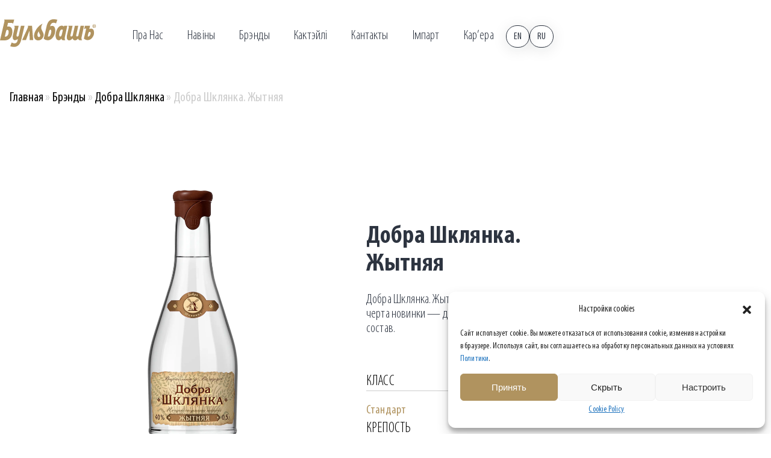

--- FILE ---
content_type: text/html; charset=UTF-8
request_url: https://bulbashcompany.com/be/brendy/dobra-shklyanka/dobra-shklyanka-zhytnyaya
body_size: 10227
content:



<!doctype html>
<html dir="ltr" lang="bel" prefix="og: https://ogp.me/ns#">
<head>
<meta charset="UTF-8">
<meta name="viewport" content="width=device-width, initial-scale=1">
<link rel="alternate" hreflang="be" href="https://bulbashcompany.com/be/brendy/dobra-shklyanka/dobra-shklyanka-zhytnyaya" />

		<!-- All in One SEO 4.4.5.1 - aioseo.com -->
		<title>Добра Шклянка. Жытняя - ООО «Завод Бульбашъ»</title>
		<meta name="description" content="Добра Шклянка. Жытняя — напиток с мягким хлебным оттенком во вкусе. Отличительная черта новинки — добавление ржаного дистиллята и ароматного спирта ржаных сухарей в состав." />
		<meta name="robots" content="max-image-preview:large" />
		<link rel="canonical" href="https://bulbashcompany.com/be/brendy/dobra-shklyanka/dobra-shklyanka-zhytnyaya" />
		<meta name="generator" content="All in One SEO (AIOSEO) 4.4.5.1" />
		<meta property="og:locale" content="en_US" />
		<meta property="og:site_name" content="ООО «Завод Бульбашъ» -" />
		<meta property="og:type" content="article" />
		<meta property="og:title" content="Добра Шклянка. Жытняя - ООО «Завод Бульбашъ»" />
		<meta property="og:description" content="Добра Шклянка. Жытняя — напиток с мягким хлебным оттенком во вкусе. Отличительная черта новинки — добавление ржаного дистиллята и ароматного спирта ржаных сухарей в состав." />
		<meta property="og:url" content="https://bulbashcompany.com/be/brendy/dobra-shklyanka/dobra-shklyanka-zhytnyaya" />
		<meta property="article:published_time" content="2023-05-18T17:40:03+00:00" />
		<meta property="article:modified_time" content="2025-02-04T08:08:51+00:00" />
		<meta name="twitter:card" content="summary_large_image" />
		<meta name="twitter:title" content="Добра Шклянка. Жытняя - ООО «Завод Бульбашъ»" />
		<meta name="twitter:description" content="Добра Шклянка. Жытняя — напиток с мягким хлебным оттенком во вкусе. Отличительная черта новинки — добавление ржаного дистиллята и ароматного спирта ржаных сухарей в состав." />
		<script type="application/ld+json" class="aioseo-schema">
			{"@context":"https:\/\/schema.org","@graph":[{"@type":"BreadcrumbList","@id":"https:\/\/bulbashcompany.com\/be\/brendy\/dobra-shklyanka\/dobra-shklyanka-zhytnyaya#breadcrumblist","itemListElement":[{"@type":"ListItem","@id":"https:\/\/bulbashcompany.com\/be\/#listItem","position":1,"item":{"@type":"WebPage","@id":"https:\/\/bulbashcompany.com\/be\/","name":"Home","url":"https:\/\/bulbashcompany.com\/be\/"}},{"@type":"ListItem","@id":"https:\/\/bulbashcompany.com\/be\/brendy#listItem","position":2,"item":{"@type":"WebPage","@id":"https:\/\/bulbashcompany.com\/be\/brendy","name":"\u0411\u0440\u044d\u043d\u0434\u044b","url":"https:\/\/bulbashcompany.com\/be\/brendy"}},{"@type":"ListItem","@id":"https:\/\/bulbashcompany.com\/be\/brendy\/dobra-shklyanka#listItem","position":3,"item":{"@type":"WebPage","@id":"https:\/\/bulbashcompany.com\/be\/brendy\/dobra-shklyanka","name":"\u0414\u043e\u0431\u0440\u0430 \u0428\u043a\u043b\u044f\u043d\u043a\u0430","url":"https:\/\/bulbashcompany.com\/be\/brendy\/dobra-shklyanka"}},{"@type":"ListItem","@id":"https:\/\/bulbashcompany.com\/be\/brendy\/dobra-shklyanka\/dobra-shklyanka-zhytnyaya#listItem","position":4,"item":{"@type":"WebPage","@id":"https:\/\/bulbashcompany.com\/be\/brendy\/dobra-shklyanka\/dobra-shklyanka-zhytnyaya","name":"\u0414\u043e\u0431\u0440\u0430 \u0428\u043a\u043b\u044f\u043d\u043a\u0430. \u0416\u044b\u0442\u043d\u044f\u044f","url":"https:\/\/bulbashcompany.com\/be\/brendy\/dobra-shklyanka\/dobra-shklyanka-zhytnyaya"}}]},{"@type":"Organization","@id":"https:\/\/bulbashcompany.com\/be\/#organization","name":"\u041e\u041e\u041e \u00ab\u0417\u0430\u0432\u043e\u0434 \u0411\u0443\u043b\u044c\u0431\u0430\u0448\u044a\u00bb","url":"https:\/\/bulbashcompany.com\/be\/","logo":{"@type":"ImageObject","url":"https:\/\/bulbashcompany.com\/wp-content\/uploads\/2023\/06\/logo-bulbash-standart.svg","@id":"https:\/\/bulbashcompany.com\/be\/#organizationLogo"},"image":{"@id":"https:\/\/bulbashcompany.com\/be\/#organizationLogo"},"contactPoint":{"@type":"ContactPoint","telephone":"+375173881118","contactType":"Sales"}},{"@type":"WebPage","@id":"https:\/\/bulbashcompany.com\/be\/brendy\/dobra-shklyanka\/dobra-shklyanka-zhytnyaya#webpage","url":"https:\/\/bulbashcompany.com\/be\/brendy\/dobra-shklyanka\/dobra-shklyanka-zhytnyaya","name":"\u0414\u043e\u0431\u0440\u0430 \u0428\u043a\u043b\u044f\u043d\u043a\u0430. \u0416\u044b\u0442\u043d\u044f\u044f - \u041e\u041e\u041e \u00ab\u0417\u0430\u0432\u043e\u0434 \u0411\u0443\u043b\u044c\u0431\u0430\u0448\u044a\u00bb","description":"\u0414\u043e\u0431\u0440\u0430 \u0428\u043a\u043b\u044f\u043d\u043a\u0430. \u0416\u044b\u0442\u043d\u044f\u044f \u2014 \u043d\u0430\u043f\u0438\u0442\u043e\u043a \u0441 \u043c\u044f\u0433\u043a\u0438\u043c \u0445\u043b\u0435\u0431\u043d\u044b\u043c \u043e\u0442\u0442\u0435\u043d\u043a\u043e\u043c \u0432\u043e \u0432\u043a\u0443\u0441\u0435. \u041e\u0442\u043b\u0438\u0447\u0438\u0442\u0435\u043b\u044c\u043d\u0430\u044f \u0447\u0435\u0440\u0442\u0430 \u043d\u043e\u0432\u0438\u043d\u043a\u0438 \u2014 \u0434\u043e\u0431\u0430\u0432\u043b\u0435\u043d\u0438\u0435 \u0440\u0436\u0430\u043d\u043e\u0433\u043e \u0434\u0438\u0441\u0442\u0438\u043b\u043b\u044f\u0442\u0430 \u0438 \u0430\u0440\u043e\u043c\u0430\u0442\u043d\u043e\u0433\u043e \u0441\u043f\u0438\u0440\u0442\u0430 \u0440\u0436\u0430\u043d\u044b\u0445 \u0441\u0443\u0445\u0430\u0440\u0435\u0439 \u0432 \u0441\u043e\u0441\u0442\u0430\u0432.","inLanguage":"bel","isPartOf":{"@id":"https:\/\/bulbashcompany.com\/be\/#website"},"breadcrumb":{"@id":"https:\/\/bulbashcompany.com\/be\/brendy\/dobra-shklyanka\/dobra-shklyanka-zhytnyaya#breadcrumblist"},"datePublished":"2023-05-18T17:40:03+03:00","dateModified":"2025-02-04T08:08:51+03:00"},{"@type":"WebSite","@id":"https:\/\/bulbashcompany.com\/be\/#website","url":"https:\/\/bulbashcompany.com\/be\/","name":"BulbashCompany.com","alternateName":"BulbashCompany","inLanguage":"bel","publisher":{"@id":"https:\/\/bulbashcompany.com\/be\/#organization"}}]}
		</script>
		<!-- All in One SEO -->

<link rel='stylesheet' id='wpml-blocks-css' href='https://bulbashcompany.com/wp-content/plugins/sitepress-multilingual-cms/dist/css/blocks/styles.css' type='text/css' media='all' />
<link rel='stylesheet' id='contact-form-7-css' href='https://bulbashcompany.com/wp-content/plugins/contact-form-7/includes/css/styles.css' type='text/css' media='all' />
<link rel='stylesheet' id='UserAccessManagerLoginForm-css' href='https://bulbashcompany.com/wp-content/plugins/user-access-manager/assets/css/uamLoginForm.css' type='text/css' media='screen' />
<link rel='stylesheet' id='cmplz-general-css' href='https://bulbashcompany.com/wp-content/plugins/complianz-gdpr/assets/css/cookieblocker.min.css' type='text/css' media='all' />
<meta name="generator" content="WPML ver:4.6.3 stt:66,1,45;" />
<style>.pseudo-clearfy-link { color: #008acf; cursor: pointer;}.pseudo-clearfy-link:hover { text-decoration: none;}</style>			<style>.cmplz-hidden {
					display: none !important;
				}</style><link rel="icon" href="https://bulbashcompany.com/wp-content/uploads/2023/04/cropped-favicon-32x32.png" sizes="32x32" />
<link rel="icon" href="https://bulbashcompany.com/wp-content/uploads/2023/04/cropped-favicon-192x192.png" sizes="192x192" />
<link rel="apple-touch-icon" href="https://bulbashcompany.com/wp-content/uploads/2023/04/cropped-favicon-180x180.png" />
<meta name="msapplication-TileImage" content="https://bulbashcompany.com/wp-content/uploads/2023/04/cropped-favicon-270x270.png" />
<link rel="stylesheet" href="https://bulbashcompany.com/wp-content/themes/bulbash/css/style.css">
<link rel="stylesheet" href="https://bulbashcompany.com/wp-content/themes/bulbash/css/owl.carousel.css">
<link rel="stylesheet" href="https://bulbashcompany.com/wp-content/themes/bulbash/css/form.css">
<link rel="stylesheet" href="https://bulbashcompany.com/wp-content/themes/bulbash/css/jquery.arcticmodal-0.3.css">
  
  <meta name="yandex-verification" content="2d627fe649d9594d" />
	<meta name="yandex-verification" content="accb21ec3cf3afda" />
  <meta name="google-site-verification" content="JRN24wkU76muzuh4tOq690Kn4p4jHwEaFBL0EFyKTPk" />
	<meta name="google-site-verification" content="9n1itup1KUaof73g6zu8wVSCrowAuV-NvO_7rhzmw3g" />
	<meta name="yandex-verification" content="e533728211abc3be" />
	
	<link rel="stylesheet" href="https://cdnjs.cloudflare.com/ajax/libs/font-awesome/6.4.0/css/all.min.css">

<!-- Google tag (gtag.js) -->
<script async src="https://www.googletagmanager.com/gtag/js?id=G-PM88ZNHSYP"></script>
<script>
  window.dataLayer = window.dataLayer || [];
  function gtag(){dataLayer.push(arguments);}
  gtag('js', new Date());

  gtag('config', 'G-PM88ZNHSYP');
</script>

</head>


<body>


  <header class="page-header container">
    <div class="page-header-wrapper">	  
		
         <div class="logo-wrapper">
        <a href="/"><img class="logo-wrapper-img" width="140" height="70" src="https://bulbashcompany.com/wp-content/uploads/2024/05/logo-main.svg" alt="Логотип сайта"></a><div class="top-panel-open-icon"><span class="visually-hidden">Top panel mobile menu</span>
       </div> </div>
        

      <nav class="navigation">
        <div class="menu-top-menu-bel-container"><ul id="menu-top-menu-bel" class="top-menu"><li id="menu-item-1488" class="menu-item menu-item-type-post_type menu-item-object-page menu-item-1488"><a href="https://bulbashcompany.com/be/o-nas">Пра нас</a></li>
<li id="menu-item-1490" class="menu-item menu-item-type-post_type menu-item-object-page menu-item-1490"><a href="https://bulbashcompany.com/be/novosti">Навіны</a></li>
<li id="menu-item-1450" class="menu-item menu-item-type-post_type menu-item-object-page current-page-ancestor menu-item-1450"><a href="https://bulbashcompany.com/be/brendy">Брэнды</a></li>
<li id="menu-item-1451" class="menu-item menu-item-type-post_type menu-item-object-page menu-item-1451"><a href="https://bulbashcompany.com/be/cocktail">Кактэйлі</a></li>
<li id="menu-item-1452" class="menu-item menu-item-type-post_type menu-item-object-page menu-item-1452"><a href="https://bulbashcompany.com/be/contacts">Кантакты</a></li>
<li id="menu-item-1453" class="menu-item menu-item-type-post_type menu-item-object-page menu-item-1453"><a href="https://bulbashcompany.com/be/import">Імпарт</a></li>
<li id="menu-item-1454" class="menu-item menu-item-type-post_type menu-item-object-page menu-item-1454"><a href="https://bulbashcompany.com/be/career">Кар&#8217;ера</a></li>
</ul></div>      </nav>

      <div class="user-nav">
        <a href="/en" title="en" class="user-nav-action-link" id="lang-en">En</a>
        <a href="/" title="ru" class="user-nav-action-link" id="lang-ru">Ru</a>
		<a href="/be" title="by" class="user-nav-action-link" id="lang-by">By</a>
      </div>
    </div>	
  </header>


<main class="main-index">
    <h1 class="visually-hidden">Добра Шклянка. Жытняя</h1>
	
	<div class="breadcrumbs container"><div class="aioseo-breadcrumbs"><span class="aioseo-breadcrumb">
	<a href="https://bulbashcompany.com/be" title="Главная">Главная</a>
</span><span class="aioseo-breadcrumb-separator">»</span><span class="aioseo-breadcrumb">
	<a href="https://bulbashcompany.com/be/brendy" title="Брэнды">Брэнды</a>
</span><span class="aioseo-breadcrumb-separator">»</span><span class="aioseo-breadcrumb">
	<a href="https://bulbashcompany.com/be/brendy/dobra-shklyanka" title="Добра Шклянка">Добра Шклянка</a>
</span><span class="aioseo-breadcrumb-separator">»</span><span class="aioseo-breadcrumb">
	Добра Шклянка. Жытняя
</span></div></div>
    <section class="hero-product-block container">
        
		<div class="hero-product-block-img-wrapper">
            <!-- <img style="width: 100%;" class="hero-product-block-img" src="https://bulbashcompany.com/wp-content/themes/bulbash/img/sircles.svg" alt="" /> -->
            <img class="hero-product-block-img" src="https://bulbashcompany.com/wp-content/uploads/2023/05/dobra-shklyanka-chystaya-tes-1-scaled.webp" alt="" />
        </div>
		
		<div class="hero-block-text">
            <div class="hero-product-block-title">Добра Шклянка. Жытняя</div>
            <div class="hero-product-block-description"><p>Добра Шклянка. Жытняя — напиток с мягким хлебным оттенком во вкусе. Отличительная черта новинки — добавление ржаного дистиллята и ароматного спирта ржаных сухарей в состав.</p>
</div>
        <table class="info-producr-box">
               
				
				
				<ul class="list-carousel">
							<li class="">
								<div class="title-slider-info" >Класс</div>
								<div class="title-slider-status" >Стандарт</div>
							</li>
							<li class="">
								<div class="title-slider-info" >Линейка</div>
								<div class="title-slider-status" >Нелимитированная</div>
							</li>
							<li class="">
								<div class="title-slider-info" >Объём</div>
								<div class="title-slider-status" >0,5 л</div>
							</li>
							<li class="">
								<div class="title-slider-info" >Крепость</div>
								<div class="title-slider-status" >40%</div>
							</li>
						
						</ul>
            </table>
		
<!-- Массив с наградами фотки -->			
			
<!-- Массив с наградами фотки -->			
			
			
			
			
			
        </div>
		
		<div  class="container">
			<div class="block-navigation-page">
				<a href="/be/brendy/dobra-shklyanka/dobra-shklyanka-byarozavaya" class="link-nav-page link-prev"><p class="arrow">‹</p></a>
				<a href="/be/brendy/dobra-shklyanka/dobra-shklyanka-chystaya" class="link-nav-page link-next"><p class="arrow">›</p></a>	
			</div>
<a class="link-category" href="https://bulbashcompany.com/be/brendy/dobra-shklyanka">Вернуться в каталог</a>
       
        
    </section>
	
	
	
	

	
	
	


</main>

<style type="text/css">
.page-header-wrapper {
   position: relative;
}
	
header.page-header.container {
   padding: 0;
}
	
.top-menu li a {
   color: #2d3440;
}
.user-nav-action-link {
   color: #2d3440;
   border: 1px solid #2d3440;
}
	
.sub-menu li a:hover {
    color: #000;
}
</style>

  <footer>
	<div class="page-footer container">
     <div class="logo-wrapper">
        <img class="logo-footer" width="140" height="70" src="https://bulbashcompany.com/wp-content/uploads/2024/05/logo-bulbash-white-1.svg" alt="Логотип сайта">
      </div>
	  
	
		
<div class="menu-top-menu-bel-container"><ul id="menu-top-menu-bel-1" class="nav-footer"><li class="menu-item menu-item-type-post_type menu-item-object-page menu-item-1488"><a href="https://bulbashcompany.com/be/o-nas">Пра нас</a></li>
<li class="menu-item menu-item-type-post_type menu-item-object-page menu-item-1490"><a href="https://bulbashcompany.com/be/novosti">Навіны</a></li>
<li class="menu-item menu-item-type-post_type menu-item-object-page current-page-ancestor menu-item-1450"><a href="https://bulbashcompany.com/be/brendy">Брэнды</a></li>
<li class="menu-item menu-item-type-post_type menu-item-object-page menu-item-1451"><a href="https://bulbashcompany.com/be/cocktail">Кактэйлі</a></li>
<li class="menu-item menu-item-type-post_type menu-item-object-page menu-item-1452"><a href="https://bulbashcompany.com/be/contacts">Кантакты</a></li>
<li class="menu-item menu-item-type-post_type menu-item-object-page menu-item-1453"><a href="https://bulbashcompany.com/be/import">Імпарт</a></li>
<li class="menu-item menu-item-type-post_type menu-item-object-page menu-item-1454"><a href="https://bulbashcompany.com/be/career">Кар&#8217;ера</a></li>
</ul></div><script>var pseudo_links = document.querySelectorAll(".pseudo-clearfy-link");for (var i=0;i<pseudo_links.length;i++ ) { pseudo_links[i].addEventListener("click", function(e){   window.open( e.target.getAttribute("data-uri") ); }); }</script>
<!-- Consent Management powered by Complianz | GDPR/CCPA Cookie Consent https://wordpress.org/plugins/complianz-gdpr -->
<div id="cmplz-cookiebanner-container"><div class="cmplz-cookiebanner cmplz-hidden banner-1 banner-a optin cmplz-bottom-right cmplz-categories-type-view-preferences" aria-modal="true" data-nosnippet="true" role="dialog" aria-live="polite" aria-labelledby="cmplz-header-1-optin" aria-describedby="cmplz-message-1-optin">
	<div class="cmplz-header">
		<div class="cmplz-logo"></div>
		<div class="cmplz-title" id="cmplz-header-1-optin">Настройки cookies</div>
		<div class="cmplz-close" tabindex="0" role="button" aria-label="Закрыць дыялог">
			<svg aria-hidden="true" focusable="false" data-prefix="fas" data-icon="times" class="svg-inline--fa fa-times fa-w-11" role="img" xmlns="http://www.w3.org/2000/svg" viewBox="0 0 352 512"><path fill="currentColor" d="M242.72 256l100.07-100.07c12.28-12.28 12.28-32.19 0-44.48l-22.24-22.24c-12.28-12.28-32.19-12.28-44.48 0L176 189.28 75.93 89.21c-12.28-12.28-32.19-12.28-44.48 0L9.21 111.45c-12.28 12.28-12.28 32.19 0 44.48L109.28 256 9.21 356.07c-12.28 12.28-12.28 32.19 0 44.48l22.24 22.24c12.28 12.28 32.2 12.28 44.48 0L176 322.72l100.07 100.07c12.28 12.28 32.2 12.28 44.48 0l22.24-22.24c12.28-12.28 12.28-32.19 0-44.48L242.72 256z"></path></svg>
		</div>
	</div>

	<div class="cmplz-divider cmplz-divider-header"></div>
	<div class="cmplz-body">
		<div class="cmplz-message" id="cmplz-message-1-optin"><p>Сайт использует cookie. Вы можете отказаться от&nbsp;использования cookie, изменив настройки в&nbsp;браузере. Используя сайт, вы&nbsp;соглашаетесь на&nbsp;обработку персональных данных на&nbsp;условиях <a href="/wp-content/uploads/2024/05/politika-konfidentsialnosti-ooo-zavod-bulbash.pdf">Политики</a>.</p></div>
		<!-- categories start -->
		<div class="cmplz-categories">
			<details class="cmplz-category cmplz-functional" >
				<summary>
						<span class="cmplz-category-header">
							<span class="cmplz-category-title">Функциональные</span>
							<span class='cmplz-always-active'>
								<span class="cmplz-banner-checkbox">
									<input type="checkbox"
										   id="cmplz-functional-optin"
										   data-category="cmplz_functional"
										   class="cmplz-consent-checkbox cmplz-functional"
										   size="40"
										   value="1"/>
									<label class="cmplz-label" for="cmplz-functional-optin" tabindex="0"><span class="screen-reader-text">Функциональные</span></label>
								</span>
								Always active							</span>
							<span class="cmplz-icon cmplz-open">
								<svg xmlns="http://www.w3.org/2000/svg" viewBox="0 0 448 512"  height="18" ><path d="M224 416c-8.188 0-16.38-3.125-22.62-9.375l-192-192c-12.5-12.5-12.5-32.75 0-45.25s32.75-12.5 45.25 0L224 338.8l169.4-169.4c12.5-12.5 32.75-12.5 45.25 0s12.5 32.75 0 45.25l-192 192C240.4 412.9 232.2 416 224 416z"/></svg>
							</span>
						</span>
				</summary>
				<div class="cmplz-description">
					<span class="cmplz-description-functional">Техническое хранение или доступ строго необходимы для законной цели предоставления возможности использования конкретной услуги, явно запрошенной подписчиком или пользователем, или с единственной целью осуществления передачи сообщения по сети электронных коммуникаций.</span>
				</div>
			</details>

			<details class="cmplz-category cmplz-preferences" >
				<summary>
						<span class="cmplz-category-header">
							<span class="cmplz-category-title">Preferences</span>
							<span class="cmplz-banner-checkbox">
								<input type="checkbox"
									   id="cmplz-preferences-optin"
									   data-category="cmplz_preferences"
									   class="cmplz-consent-checkbox cmplz-preferences"
									   size="40"
									   value="1"/>
								<label class="cmplz-label" for="cmplz-preferences-optin" tabindex="0"><span class="screen-reader-text">Preferences</span></label>
							</span>
							<span class="cmplz-icon cmplz-open">
								<svg xmlns="http://www.w3.org/2000/svg" viewBox="0 0 448 512"  height="18" ><path d="M224 416c-8.188 0-16.38-3.125-22.62-9.375l-192-192c-12.5-12.5-12.5-32.75 0-45.25s32.75-12.5 45.25 0L224 338.8l169.4-169.4c12.5-12.5 32.75-12.5 45.25 0s12.5 32.75 0 45.25l-192 192C240.4 412.9 232.2 416 224 416z"/></svg>
							</span>
						</span>
				</summary>
				<div class="cmplz-description">
					<span class="cmplz-description-preferences">The technical storage or access is necessary for the legitimate purpose of storing preferences that are not requested by the subscriber or user.</span>
				</div>
			</details>

			<details class="cmplz-category cmplz-statistics" >
				<summary>
						<span class="cmplz-category-header">
							<span class="cmplz-category-title">Постоянные cookie</span>
							<span class="cmplz-banner-checkbox">
								<input type="checkbox"
									   id="cmplz-statistics-optin"
									   data-category="cmplz_statistics"
									   class="cmplz-consent-checkbox cmplz-statistics"
									   size="40"
									   value="1"/>
								<label class="cmplz-label" for="cmplz-statistics-optin" tabindex="0"><span class="screen-reader-text">Постоянные cookie</span></label>
							</span>
							<span class="cmplz-icon cmplz-open">
								<svg xmlns="http://www.w3.org/2000/svg" viewBox="0 0 448 512"  height="18" ><path d="M224 416c-8.188 0-16.38-3.125-22.62-9.375l-192-192c-12.5-12.5-12.5-32.75 0-45.25s32.75-12.5 45.25 0L224 338.8l169.4-169.4c12.5-12.5 32.75-12.5 45.25 0s12.5 32.75 0 45.25l-192 192C240.4 412.9 232.2 416 224 416z"/></svg>
							</span>
						</span>
				</summary>
				<div class="cmplz-description">
					<span class="cmplz-description-statistics">The technical storage or access that is used exclusively for statistical purposes.</span>
					<span class="cmplz-description-statistics-anonymous">Техническое хранилище или доступ, который используется исключительно для анонимных статистических целей. Без повестки в суд, добровольного согласия со стороны вашего интернет-провайдера или дополнительных записей от третьей стороны информация, хранящаяся или полученная только для этой цели, обычно не может быть использована для вашей идентификации.</span>
				</div>
			</details>
			<details class="cmplz-category cmplz-marketing" >
				<summary>
						<span class="cmplz-category-header">
							<span class="cmplz-category-title">Маркетинговые</span>
							<span class="cmplz-banner-checkbox">
								<input type="checkbox"
									   id="cmplz-marketing-optin"
									   data-category="cmplz_marketing"
									   class="cmplz-consent-checkbox cmplz-marketing"
									   size="40"
									   value="1"/>
								<label class="cmplz-label" for="cmplz-marketing-optin" tabindex="0"><span class="screen-reader-text">Маркетинговые</span></label>
							</span>
							<span class="cmplz-icon cmplz-open">
								<svg xmlns="http://www.w3.org/2000/svg" viewBox="0 0 448 512"  height="18" ><path d="M224 416c-8.188 0-16.38-3.125-22.62-9.375l-192-192c-12.5-12.5-12.5-32.75 0-45.25s32.75-12.5 45.25 0L224 338.8l169.4-169.4c12.5-12.5 32.75-12.5 45.25 0s12.5 32.75 0 45.25l-192 192C240.4 412.9 232.2 416 224 416z"/></svg>
							</span>
						</span>
				</summary>
				<div class="cmplz-description">
					<span class="cmplz-description-marketing">Техническое хранилище или доступ необходимы для создания профилей пользователей для отправки рекламы или для отслеживания пользователя на веб-сайте или на нескольких веб-сайтах в аналогичных маркетинговых целях.</span>
				</div>
			</details>
		</div><!-- categories end -->
			</div>

	<div class="cmplz-links cmplz-information">
		<a class="cmplz-link cmplz-manage-options cookie-statement" href="#" data-relative_url="#cmplz-manage-consent-container">Manage options</a>
		<a class="cmplz-link cmplz-manage-third-parties cookie-statement" href="#" data-relative_url="#cmplz-cookies-overview">Manage services</a>
		<a class="cmplz-link cmplz-manage-vendors tcf cookie-statement" href="#" data-relative_url="#cmplz-tcf-wrapper">Manage {vendor_count} vendors</a>
		<a class="cmplz-link cmplz-external cmplz-read-more-purposes tcf" target="_blank" rel="noopener noreferrer nofollow" href="https://cookiedatabase.org/tcf/purposes/">Read more about these purposes</a>
			</div>

	<div class="cmplz-divider cmplz-footer"></div>

	<div class="cmplz-buttons">
		<button class="cmplz-btn cmplz-accept">Принять</button>
		<button class="cmplz-btn cmplz-deny">Скрыть</button>
		<button class="cmplz-btn cmplz-view-preferences">Настроить</button>
		<button class="cmplz-btn cmplz-save-preferences">Настроить</button>
		<a class="cmplz-btn cmplz-manage-options tcf cookie-statement" href="#" data-relative_url="#cmplz-manage-consent-container">Настроить</a>
			</div>

	<div class="cmplz-links cmplz-documents">
		<a class="cmplz-link cookie-statement" href="#" data-relative_url="">{title}</a>
		<a class="cmplz-link privacy-statement" href="#" data-relative_url="">{title}</a>
		<a class="cmplz-link impressum" href="#" data-relative_url="">{title}</a>
			</div>

</div>
</div>
					<div id="cmplz-manage-consent" data-nosnippet="true"><button class="cmplz-btn cmplz-hidden cmplz-manage-consent manage-consent-1">Настройки cookies</button>

</div><script type='text/javascript' src='https://bulbashcompany.com/wp-content/plugins/contact-form-7/includes/swv/js/index.js' id='swv-js'></script>
<script type='text/javascript' id='contact-form-7-js-extra'>
/* <![CDATA[ */
var wpcf7 = {"api":{"root":"https:\/\/bulbashcompany.com\/be\/wp-json\/","namespace":"contact-form-7\/v1"}};
/* ]]> */
</script>
<script type='text/javascript' src='https://bulbashcompany.com/wp-content/plugins/contact-form-7/includes/js/index.js' id='contact-form-7-js'></script>
<script type='text/javascript' id='cmplz-cookiebanner-js-extra'>
/* <![CDATA[ */
var complianz = {"prefix":"cmplz_","user_banner_id":"1","set_cookies":[],"block_ajax_content":"","banner_version":"22","version":"7.0.5","store_consent":"","do_not_track_enabled":"1","consenttype":"optin","region":"eu","geoip":"","dismiss_timeout":"","disable_cookiebanner":"","soft_cookiewall":"","dismiss_on_scroll":"","cookie_expiry":"365","url":"https:\/\/bulbashcompany.com\/be\/wp-json\/complianz\/v1\/","locale":"lang=be&locale=bel","set_cookies_on_root":"","cookie_domain":"","current_policy_id":"40","cookie_path":"\/","categories":{"statistics":"statistics","marketing":"marketing"},"tcf_active":"","placeholdertext":"Click to accept {category} cookies and enable this content","css_file":"https:\/\/bulbashcompany.com\/wp-content\/uploads\/complianz\/css\/banner-{banner_id}-{type}.css?v=22","page_links":{"eu":{"cookie-statement":{"title":"Cookie Policy","url":"\/wp-content\/uploads\/2024\/05\/politika-konfidentsialnosti-ooo-zavod-bulbash.pdf"}}},"tm_categories":"","forceEnableStats":"","preview":"","clean_cookies":"","aria_label":"Click to accept {category} cookies and enable this content"};
/* ]]> */
</script>
<script defer type='text/javascript' src='https://bulbashcompany.com/wp-content/plugins/complianz-gdpr/cookiebanner/js/complianz.min.js' id='cmplz-cookiebanner-js'></script>
<!-- Statistics script Complianz GDPR/CCPA -->
						<script type="text/plain"							data-category="statistics">window['gtag_enable_tcf_support'] = false;
window.dataLayer = window.dataLayer || [];
function gtag(){dataLayer.push(arguments);}
gtag('js', new Date());
gtag('config', '', {
	cookie_flags:'secure;samesite=none',
	'anonymize_ip': true
});
</script><script>!function(){var t=!1;try{var e=Object.defineProperty({},"passive",{get:function(){t=!0}});window.addEventListener("test",null,e)}catch(t){}return t}()||function(i){var o=!0,s=!1;EventTarget.prototype.addEventListener=function(t,e,n){var r="object"==typeof n,a=r?n.capture:n;n=r?n:{},"touchstart"!=t&&"scroll"!=t&&"wheel"!=t||(n.passive=void 0!==n.passive?n.passive:o),n.capture=void 0!==a?a:s,i.call(this,t,e,n)}}(EventTarget.prototype.addEventListener);</script>		
<p class="footer-descr">
<p>Ліцэнзія № 33540/39 на права ажыццяўлення дзейнасці, звязанай з вытворчасцю алкагольнай, нехарчовай прадукцыі з утрыманнем спірту, нехарчовага этылавага спірту і тытунёвых вырабаў, тэрмін дзеяння – бестэрміновая.</p>
</p>
   
   
<p class="footer-disclaimer">
ЧРЕЗМЕРНОЕ УПОТРЕБЛЕНИЕ АЛКОГОЛЯ ВРЕДИТ ЗДОРОВЬЮ</p>
</div>

<a href="" class="politic-doc"></a>




<a href="https://flexbox.by/" rel ="nofollow" target="new_blanck" class="pokladov-link">Разработка сайта</a>
</footer>  




<!-- <div class="modal_age">
   <div class="modal_age_wrap" id="info_age_modal">
      <div class="modal_title">Информация на сайте предназначена для посетителей старше 18 лет</div>
      <div class="modal_age_text">
         <span>Вам исполнилось 18 лет?</span>
         <p><br>
Для доступа к ней подтвердите, пожалуйста, своё совершеннолетие</p>
      </div>
      <div class="modal_age_but">
         <div class="modal_but_yes arcticmodal-close">Да, мне есть 18</div>
         <div class="modal_but_no">Мне нет 18</div>
      </div>
   </div>
</div> -->




	<script src="https://bulbashcompany.com/wp-content/themes/bulbash/js/jquery-3.6.4.min.js"></script>
	<script src="https://bulbashcompany.com/wp-content/themes/bulbash/js/owl.carousel.js"></script>
	<script src="https://bulbashcompany.com/wp-content/themes/bulbash/js/script-carousel.js"></script>
	<script src="https://bulbashcompany.com/wp-content/themes/bulbash/js/script.js"></script>

<script src="https://cdn.jsdelivr.net/gh/studio-freight/lenis@1/bundled/lenis.min.js"></script>
<script>
const lenis = new Lenis()

lenis.on('scroll', (e) => {
  console.log(e)
})

function raf(time) {
  lenis.raf(time)
  requestAnimationFrame(raf)
}

requestAnimationFrame(raf)
</script>

<!-- jquery -->
<!-- cookie -->
<script src="https://yandex.st/jquery/cookie/1.0/jquery.cookie.min.js"></script>
<!-- modal plugin -->
<script src="https://bulbashcompany.com/wp-content/themes/bulbash/js/jquery.arcticmodal-0.3.min.js"></script>


<script>
(function($) {
    $(function() {

        if (!$.cookie('was')) {
            $('#info_age_modal').arcticmodal({
                closeOnOverlayClick: false,
                closeOnEsc: true
            });
        }

        $('.modal_but_no').click(function() {
            window.location.href = 'http://www.google.ru/';
            return false
        });
        $('.modal_but_yes').click(function() {
           $.cookie('was', true, {
           expires: 5, // Сколько хранить куки в днях
           path: '/'
        });
        return false
        })
    })
})(jQuery)
</script>


<!-- Yandex.Metrika counter -->
<script type="text/javascript" >
   (function(m,e,t,r,i,k,a){m[i]=m[i]||function(){(m[i].a=m[i].a||[]).push(arguments)};
   m[i].l=1*new Date();
   for (var j = 0; j < document.scripts.length; j++) {if (document.scripts[j].src === r) { return; }}
   k=e.createElement(t),a=e.getElementsByTagName(t)[0],k.async=1,k.src=r,a.parentNode.insertBefore(k,a)})
   (window, document, "script", "https://mc.yandex.ru/metrika/tag.js", "ym");

   ym(94293488, "init", {
        clickmap:true,
        trackLinks:true,
        accurateTrackBounce:true,
        webvisor:true
   });
</script>
<noscript><div><img src="https://mc.yandex.ru/watch/94293488" style="position:absolute; left:-9999px;" alt="" /></div></noscript>
<!-- /Yandex.Metrika counter -->

<script>
var lang = document.documentElement.lang;
var langby = document.getElementById('lang-by');
var langru = document.getElementById('lang-ru');
var langen = document.getElementById('lang-en');
if (lang == "en-US") {
langen.classList.add("d-none");
}
else if (lang == "bel") {
langby.classList.add("d-none");
}
else if (lang == "ru-RU") {
langru.classList.add("d-none");
}	
</script>	

</body>
</html>

--- FILE ---
content_type: text/css
request_url: https://bulbashcompany.com/wp-content/themes/bulbash/css/style.css
body_size: 14017
content:
@font-face {
  font-family: 'Helvetica Neue';
  font-style: normal;
  font-weight: 700;
  src: url("../fonts/HelveticaNeueBoldCondensed.woff2") format("woff2");
  font-display: swap;
}

@font-face {
  font-family: 'Myriad Pro Condensed';
  font-style: normal;
  font-weight: 300;
  src: url("../fonts/MyriadPro-300.woff2") format("woff2");
  font-display: swap;
}

@font-face {
  font-family: 'Myriad Pro Condensed';
  font-style: normal;
  font-weight: 400;
  src: url("../fonts/MyriadPro-400.woff2") format("woff2");
  font-display: swap;
}


@font-face {
  font-family: 'Myriad Pro Condensed';
  font-style: normal;
  font-weight: 600;
  src: url("../fonts/MyriadPro-600.woff2") format("woff2");
  font-display: swap;
}

@font-face {
  font-family: 'Myriad Pro Condensed';
  font-style: normal;
  font-weight: 700;
  src: url("../fonts/MyriadPro-700.woff2") format("woff2");
  font-display: swap;
}



html {
    margin-top: 0px!important;
}

.visually-hidden {
  position: absolute;
  width: 1px;
  height: 1px;
  margin: -1px;
  clip: rect(0 0 0 0);
}

a {
	color: #000;
}

a:hover {
  opacity: 0.6;
}

a:active {
  opacity: 0.3;
}

/* a:focus { */
  /* opacity: 1; */
  /* box-sizing: border-box; */
  /* outline: #AF4FFF solid 1px; */
  /* outline-offset: 1px; */
/* } */

a:not([href]):hover {
 opacity: inherit
}

button:hover {
  opacity: 0.6;
}

button:active {
  opacity: 0.3;
}

/* button:focus { */
  /* opacity: 1; */
  /* box-sizing: border-box; */
  /* outline: #00000045 solid 1px; */
  /* outline-offset: 1px; */
/* } */

select:hover {
  opacity: 0.6;
}

select:focus {
  opacity: 1;
  box-sizing: border-box;
  outline: #AF4FFF solid 1px;
  outline-offset: 1px;
}

input:hover {
  opacity: 0.6;
}

input:active {
  opacity: 0.3;
}

input:focus {
  opacity: 1;
  outline: #AF4FFF solid 1px;
}

select:active {
  opacity: 0.3;
}

select:disabled , button:disabled , a:disabled , input:disabled, label:disabled  {
  opacity: 0.3;
}

body {
    font-family: 'Myriad Pro Condensed';
    font-weight: 400;
    font-size: 16px;
    line-height: 30px;
    color: #444444;
    margin: 0;
    display: flex;
    flex-direction: column;
    min-height: 100%;
    background: #fff;
    letter-spacing: 0.01em;
}

h3, h4 {
    font-weight: 400;
}

html {
  height: 100%;
}

.container {
    width: 100%;
    max-width: 1400px;
    padding: 0 16px;
    box-sizing: border-box;
    margin: 0 auto;
}

@media (max-width: 991px) {
.container {
	padding: 0 16px;
	}}

.logo-wrapper-img {
    width: 160px;
}

@media screen and (max-width:991px) {
.logo-wrapper {
    display: flex;
    justify-content: space-around;
	gap: 35px;
}}

.page-header {
  display: flex;
  align-items: center;
  flex-wrap: wrap;
  flex-direction: row;
}

.top-menu li {
	list-style: none;
}

@media (max-width: 991px) {
.top-menu li {
   margin-bottom: 20px;
   text-align: center;
   margin: 10px 0;
}}

.top-menu li a {
    font-weight: 300;
    font-size: 22px;
    line-height: 24px;
    text-transform: capitalize;
    color: #ffffff;
    text-decoration: none;
    padding: 12px 20px;
}

#menu-item-105 a {
	padding-left: 80px;
}

@media (max-width: 991px) {
	#menu-item-105 a {
	padding-left: 28px;
}}

.user-nav {
  display: flex;
  align-items: center;
  flex-wrap: wrap;
  gap: 10px;
}

@media (max-width: 991px) {
.user-nav {
	position: relative;
	top: -5px;	
}}

.user-nav-action-link {
    padding: 8px 12px 7px 12px;
    max-width: 160px;
    max-height: 36px;
    border-radius: 24px;
    font-size: 16px;
    line-height: 20px;
    text-align: center;
    text-transform: uppercase;
    color: #FFFFFF;
    border: 1px solid #efefef;
    box-shadow: 0 4px 25px rgb(19 25 34 / 10%);
    cursor: pointer;
	text-decoration: none;
}

.user-nav-search {
  width: 20px;
  height: 20px;
  outline: none;
  border: none;
  background: none;
  background-image: url(../img/search.svg);
  background-size: cover;
}

.user-nav-favourite {
  width: 20px;
  height: 20px;
  outline: none;
  border: none;
  background: none;
  background-image: url(../img/heart.svg);
  background-size: cover;
  position: relative;  
}

.user-nav-favourite-number {
  position: absolute;
  background: #7DB54F;
  border-radius: 10px;
  width: 20px;
  height: 20px;
  display: flex;
  align-items: center;
  color: white;
  justify-content: center;
  font-style: normal;
  font-weight: 400;
  font-size: 10px;
  line-height: 10px;
  top: -12px;
  right: -12px;
}

.hero-block {
    height: 100vh;
    display: flex;
    flex-direction: column;
    align-items: center;
    justify-content: center;
    flex-wrap: wrap;
    background-image: url(/wp-content/uploads/2023/04/1920-1080_10.jpg);
    background-size: cover;
    position: relative;
    margin-bottom: 69px;
    max-width: inherit;
    background-attachment: fixed;
    background-position: center center;
    overflow: hidden;
}

.hero-block:after {
  content: '';
  display: block;
  background: url(../img/wave-white.svg);
	min-width: 100%;
	height: 295px;
  background-size: cover;
  background-repeat: no-repeat;
  position: absolute;
  bottom: -5px;
  background-position: center;
}

.hero-block-title {
    position: relative;
    color: #fff;
    font-size: 32px;
    line-height: 1.4;
    font-weight: 400;
    text-transform: uppercase;
    margin-top: 50px;
    letter-spacing: 0.06em;
    max-width: 650px;
    width: 100%;
}

.block-title-main:before {
    content: '';
    position: absolute;
    width: 100px;
    height: 2px;
    background: #fff;
    background-repeat: no-repeat;
    background-size: cover;
    bottom: -25px;
    left: calc(50% - 50px);
}

.hero-block-subtitle {
    font-size: 66px;
    line-height: 1.4;
    color: #ffffff;
    position: relative;
    font-weight: 600;
    font-family: 'Helvetica Neue';
}


.hero-block.container {
    padding: 0;
}

.hero-block-wrapper {
    height: 100vh;
    width: 100%;
    background: linear-gradient(285deg, #0000004f, transparent);
    justify-content: center;
    align-items: center;
    display: flex;
    flex-direction: column;
    position: relative;
}

.product-page .hero-block-wrapper {
    height: 100vh;
    width: 100%;
    background: linear-gradient(330deg, #00000057, transparent);
    justify-content: center;
    align-items: center;
    display: flex;
    flex-direction: column;
    position: relative;
}



@media (max-width: 991px) {
.about-box {
    margin-bottom: 0;
}}

.about-box-title {
    font-weight: 400;
    font-size: 42px;
    line-height: 1.4;
    max-width: 700px;
    text-transform: uppercase;
    color: #333333;
    text-align: center;
    margin: 0 auto;
    margin-bottom: 25px;
    letter-spacing: 0.03em;
}

@media (max-width: 991px) {
.about-box-title {
	font-size: 36px;
}}

.about-box-decription {
    font-style: normal;
    font-size: 22px;
    line-height: 1.6;
    text-align: center;
    color: #333333;
    max-width: 800px;
    margin: 0px auto 50px;
}

.about-box-decription p {
    font-style: normal;
    font-weight: 400;
    font-size: 22px;
    line-height: 1.6;
    text-align: center;
    color: #333333;
    margin-bottom: 69px;
    max-width: 800px;
    margin: 0px auto 50px;
}

.about-box-squares {
    display: grid;
    grid-template-rows: repeat(5, 450px);
    grid-template-columns: 4fr 4fr 4fr;
    border-radius: 3px;
    overflow: hidden;
}

@media (max-width: 991px) {
.about-box-squares {
    grid-template-columns: 100%;	
}}

.about-box-second, .about-box-sixth, .about-box-second-end {
  grid-column: span 2;
}

.about-box-square-item {
  display: flex;
  flex-direction: column;
  align-items: center;
  justify-content: center;
  text-align: center;
}

.about-box-first, .about-box-seventh {
    color: #FFFFFF;
    background: #0f2462;
}




.about-box-third, .about-box-fourth, .about-box-fifth {
  color: #000000;
}

.about-box-third, .about-box-fifth, .item-home, .item-present {
  background: rgba(131, 179, 211, 0.12);
}

.about-box-fourth {
  color: #000000;
  background: rgba(131, 179, 211, 0.2);
}

.about-box-second {
    background-size: cover;
    background-position: center;
}

@media (max-width:768px) {
.about-box-second {
	background-position: 10% 13%;
}}

.about-box-sixth {
    background-size: cover;
    background-position: 10% 50%;
}

.about-box-square-item:hover {
    background: #ffffff;
    color: #001448b0;
    transition: 2s;
}

.about-box-square-item {
    transition: 2s;
    cursor: pointer;
    text-decoration: none;
    min-height: 450px;
}

.about-box-sixth:hover {
    color: #001448b0;
    background-position: left;
    transition: 2s;
}

.about-box-second:hover {
    background-size: cover;
    color: #001448b0;
    transition: 2s;
}


.about-box-second-end {
    background-size: cover;
    background-position: 10% 75%;
}

@media (max-width:768px) {
.about-box-second-end {
	background-position: 50% 16%;
}}

.about-box-second-end:hover {
    color: #001448b0;
    background-position: center;
    transition: 2s;
}



.wrapper-bg-cataloge-1 {
    background-size: cover;
    background-position: 9% 17%;
}

@media (max-width:768px) {
.wrapper-bg-cataloge-1 {
	background-position: 40% 17%;
}}

.wrapper-bg-cataloge-1:hover {
    color: #001448b0;
    background-position: center;
    transition: 2s;
}



.wrapper-bg-cataloge-2 {
    background-size: cover;
    background-position: 9% 17%;
}

@media (max-width:768px) {
.wrapper-bg-cataloge-2 {
	background-position: 50% 17%;
}}

.wrapper-bg-cataloge-2:hover {
    color: #001448b0;
    background-position: center;
    transition: 2s;
}

.about-box-first .square-item-title, .about-box-seventh .square-item-title, .about-box-first .square-item-title {
    font-weight: 300;
	color: #fff;
}

.about-box-first .square-item-description, .about-box-seventh .square-item-description, .about-box-first .square-item-description {
    font-weight: 300;
	color: #fff;
	
}


.about-box-first:hover, .about-box-seventh:hover, .about-box-first:hover {
    color: #FFFFFF;
    background: #0f2462;
}

.square-item-title {
    font-size: 32px;
    line-height: 1.4;
    text-align: center;
    text-transform: uppercase;
    position: relative;
    margin: 60px 0;
    min-height: 90px;
}

.square-item-description {
    font-weight: 400;
    font-size: 18px;
    line-height: 1.4;
    text-align: center;
    max-width: 230px;
    margin: 0 auto;
}

.square-item-title:after {
    width: 60px;
    height: 2px;
    content: '';
    position: absolute;
    background: rgba(0, 0, 0, 0.3);
    display: block;
    left: calc(50% - 30px);
    bottom: -30px;
}

.about-box-first .square-item-title:after, .about-box-seventh .square-item-title:after {
    background: rgba(255, 255, 255, 0.3);
}

.advantages-box-title {
    font-weight: 400;
    font-size: 38px;
    line-height: 1.4;
    text-align: center;
    text-transform: uppercase;
    color: #000000;
    max-width: 505px;
    margin: 0 auto;
    margin-bottom: 20px;
}

.advantages-box-decription {
    font-style: normal;
    font-weight: 400;
    font-size: 22px;
    line-height: 26px;
    text-align: center;
    color: #333333;
    margin-bottom: 64px;
}

.advantages-box-wrapper {
    display: grid;
    grid-template-rows: 385px;
    grid-template-columns: 4fr 4fr 4fr;
    border-radius: 2px;
}

@media (max-width: 991px) {
.advantages-box-wrapper {
	grid-template-columns: 100%;
	grid-template-rows: auto;
}}

.advantage-item {
    display: flex;
    flex-direction: column;
    align-items: center;
    justify-content: center;
    text-align: center;
}

@media (max-width: 991px) {
.advantage-item {
	padding: 25px;	
}}

.advantage-item-title {
    font-weight: 700;
    font-size: 24px;
    line-height: 28px;
    text-align: center;
    text-transform: uppercase;
    margin-bottom: 30px;
}

.advantage-item-img {
    margin-bottom: 30px;
    width: 75px;
    height: 75px;
}

.advantage-item-img-foot {
    width: 78px;
    height: 78px;
}

.advantage-item-description {
    max-width: 230px;
    font-weight: 400;
    font-size: 18px;
    line-height: 21px;
    text-align: center;
    color: #333333;
}

.about-box.container, .advantages-box.container {
    padding: 60px 16px;
}

@media (max-width: 991px) {
.about-box.container, .advantages-box.container {
    padding: 30px 16px;
}}

.advantage-item.item-present, .advantage-item.item-home {
    background: #e6f0f6;
}



section.call-to-action.container {
    min-height: 406px;
    display: flex;
    flex-direction: column;
    align-items: center;
    justify-content: center;
}

.call-to-action-link {
    padding: 14px 50px 12px;
    max-height: 52px;
    background: #b0935f;
    font-size: 20px;
    line-height: 1.4;
    text-align: center;
    text-transform: uppercase;
    color: #FFFFFF;
    text-decoration: none;
}

@media (max-width:991px) {
.call-to-action-link {
    display: block;		
}}

h2.call-to-action-title {
    font-weight: 400;
    font-size: 38px;
    line-height: 1.4;
    text-align: center;
    text-transform: uppercase;
    color: #000000;
    margin-bottom: 20px;
}

@media (max-width: 991px) {
h2.call-to-action-title {
	margin-top: 0;		
}}

.call-to-action-decription {
    font-weight: 400;
    font-size: 22px;
    line-height: 26px;
    text-align: center;
    color: #333333;
    margin-top: 0;
    margin-bottom: 54px;
    max-width: 592px;
}

.email-block {
    min-height: 415px;
    display: flex;
    flex-direction: column;
    justify-content: center;
    align-items: center;
    background: linear-gradient(45deg, #000000d9, #f0f6fa21), url(/wp-content/uploads/2023/04/dfdsfsd.jpg);
    background-size: cover;
    background-position: 10% 7%;
    margin-bottom: 80px;
}

.email-block-title {
    font-style: normal;
    text-transform: uppercase;
    color: #FFFFFF;
    margin-top: 0;
    margin-bottom: 20px;
    font-weight: 400;
    font-size: 38px;
    line-height: 1.4;
}

.about-box-title span {
    color: #b0935f;
}

.email-block-decription {
    margin-top: 0;
    margin-bottom: 54px;
    font-weight: 400;
    font-size: 22px;
    line-height: 26px;
    text-align: center;
    color: #FFFFFF;
    max-width: 475px;
}

.subscribe-form-box {
    min-width: 684px;
}

@media (max-width: 991px) {
.subscribe-form-box {
    min-width: 100%;
}}

.signup-email-input {
    min-width: 452px;
    min-height: 52px;
    box-sizing: border-box;
    padding: 14px 20px;
    border: 1px solid #fff;
}
@media (max-width: 991px) {
.signup-email-input {
	min-width: 232px;		
}}

.subscribe-form-button.button {
    min-width: 232px;
    min-height: 52px;
    box-sizing: border-box;
    background: #b0935f;
    font-weight: 400;
    font-size: 20px;
    line-height: 1.4;
    text-align: center;
    text-transform: uppercase;
    color: #FFFFFF;
    border: inherit;
    font-family: 'Myriad Pro Condensed';
}

li.footer-social-item {
    list-style: none;
}

.page-footer {
    /* display: flex; */
    flex-wrap: wrap;
    justify-content: space-between;
    min-height: 120px;
    align-items: center;
}

.vk {
  width: 24px;
  height: 14px;
  background-image: url(../img/vk.svg);
  background-size: cover;
  display: block;
}

.telegram {
  width: 18px;
  height: 15px;
  background-image: url(../img/telegram.svg);
  background-size: cover;
  display: block;  
}

.youtube {
  width: 22px;
  height: 17px;
  background-image: url(../img/youtube.svg);
  background-size: cover;
  display: block;  
}

.page-footer-social-list {
    display: flex;
    flex-wrap: wrap;
    align-items: center;
    flex-direction: row;
    justify-content: center;
    gap: 30px;
    padding: 0;
    margin: 40px 0 0;
}

.page-footer-phone {
    font-weight: 400;
    font-size: 40px;
    line-height: 40px;
    text-align: center;
    text-transform: uppercase;
    color: #000000;
}

.subscribe-form-box-wrapper {
    display: flex;
    flex-direction: row;
    align-items: center;
    justify-content: center;
}

@media (max-width: 991px) {
.subscribe-form-box-wrapper {
	flex-direction: column;
    gap: 10px;		
}}

.top-menu {
    display: flex;
    flex-wrap: wrap;
}

@media (max-width: 991px) {
.top-menu {
	padding: 0;
}}

@media (max-width: 991px) {
.top-menu {	
	padding: 0;
	flex-direction: column;
}}

/* Выпадающее меню START */

.sub-menu {
	position: absolute;
	display: none;
}

.sub-menu {
    position: absolute;
    display: none;
    transition: .3s;
    list-style: none;
    padding: 0;
    background: #fff0;
    box-shadow: 0 10px 15px #22222217;
    border-radius: 8px;
    transition: .4s;
    color: #fff;
}


.sub-menu li:not(:last-child) {
    display: block;
    margin: 0;
    text-align: left;
}

@media (max-width: 991px) {
	.sub-menu li {
	border-bottom: 1px solid #769cfc;
    margin: 8px 0;
	}}

.sub-menu li a {
    color: #fff;
    display: block;
    padding: 6px 25px;
    font-size: 15px;
    border-radius: 0;
    transition: .3s;
    position: relative;
    font-size: 18px;
}

.sub-menu li a:hover {
    color: #fff;
    margin-left: 5px;
    transition: .3s;
}

#menu-item-279:hover .sub-menu {
	display: block;
	transition: .3s;
}

@media (max-width: 991px) {
	#menu-item-279:hover .sub-menu {
	padding: 8px;
	}}


/* Выпадающее меню END */

.page-header-wrapper {
    display: flex;
    align-items: center;
    flex-wrap: wrap;
    flex-direction: row;
    width: 100%;
    justify-content: space-between;
    position: absolute;
    z-index: 5;
    top: 0;
    max-width: 1200px;
    padding-top: 20px;
}

@media (max-width: 991px) {
.page-header-wrapper {
	flex-direction: row;
	left: 0;
	justify-content: space-around;
}}

@media (min-width:991px) and (max-width:1280px) {
.page-header-wrapper {	
	 width: fit-content;
}}


footer {
    background: #0f2462;
    padding: 40px 0 20px;
}
footer p {
    color: #fff;
    text-align: center;
}

.logo-footer {
    width: 140px;
    height: auto;
    display: block;
    margin: 20px auto;
}

.facebock-social {
	width: 30px;
	height: 30px;
	background: url(../img/icon/social-facebook.svg);
	display: block;
}

.twitter-social {
	width: 30px;
	height: 30px;
	background: url(../img/icon/social-twitter.svg);
	display: block;	
}

.nav-footer {
    display: flex;
    justify-content: space-between;
    align-items: center;
    padding: 0;
    margin-top: 40px;
}

@media (max-width: 991px) {
.nav-footer {
	flex-direction: column;		
}}

.nav-footer li {
    color: #fff;
    font-size: 18px;
    list-style: none;
}

@media (max-width: 991px) {
.nav-footer li {
    margin-bottom: 9px;
    padding: 10px;
}}

.footer-descr {
    color: #fff;
    text-align: center;
    max-width: 550px;
    display: block;
    margin: 40px auto;
    line-height: 1;
    font-weight: 200;
    font-size: 18px;
}

.footer-disclaimer {
    text-align: center;
    display: block;
    margin: 40px auto;
    font-size: 50px;
	line-height: 1.1;
    font-weight: 200;
}

.hero-product-block-title {
    font-style: normal;
    font-weight: 900;
    font-size: 42px;
    line-height: 46px;
    color: #2D3440;
    max-width: 360px;
    margin-bottom: 24px;
}

.hero-product-block-description {
    font-style: normal;
    font-weight: 300;
    font-size: 22px;
    line-height: 24px;
    color: #2D3440;
    margin-bottom: 30px;
}

section.hero-product-block.container {
    min-height: 550px;
    align-items: center;
    flex-wrap: wrap;
    position: relative;
    display: flex;
    justify-content: center;
    gap: 3%;
    padding: 80px 0;
}

@media (max-width:991px) {
section.hero-product-block.container {
	flex-direction: column;	
	padding: 80px 16px;	
}}

.hero-block-text {
    width: 50%;
}

@media (max-width:991px) {
.hero-block-text {
    width: 100%;	
}}


.hero-block-text a {
    background: #FCFCFC;
    border: 4px solid rgba(252, 252, 252, 0.4);
    box-shadow: 0px 4px 12px rgba(45, 52, 64, 0.1);
    border-radius: 26px;
    padding: 12px 32px;
    color: #2D3440;
    text-decoration: none;
    font-style: normal;
    font-weight: 700;
    font-size: 16px;
    line-height: 20px;
}

.hero-product-block-img-wrapper {
    position: relative;
    width: 45%;
    height: auto;
}

@media (max-width:991px) {
.hero-product-block-img-wrapper {
    width: 100%;	
}}

.hero-product-block-img-wrapper-second, .hero-product-block-img-wrapper-third {
    position: relative;
    width: 175px;
    height: 110px;
    opacity: 1;
}

.hero-product-block-img-wrapper img, .hero-product-block-img-wrapper-second img, .hero-product-block-img-wrapper-third img {
    position: absolute;
}

h2.promotion-offer-title {
    font-style: normal;
    font-weight: 900;
    font-size: 32px;
    line-height: 46px;
    text-align: center;
    color: #2D3440;
}

p.promo-title {
    font-style: normal;
    font-weight: 700;
    font-size: 24px;
    line-height: 30px;
    color: #2D3440;
	margin-bottom: 5px;
}

.promotion-offer-box-left, .promotion-offer-box-right {
    padding: 36px 36px 36px 36px;
    min-width: 570px;
    height: 268px;
    background: #FF7799;
    border-radius: 16px;
}

.promotion-offer-box {
    display: flex;
    justify-content: space-between;
    flex-wrap: wrap;
}

p.promo-description {
    max-width: 300px;
    line-height: 1.2;
    font-weight: 400;
    font-size: 16px;
    color: #2D3440;
	margin-bottom: 30px;
}

a.promo-link {
    background: #FCFCFC;
    border: 4px solid rgba(252, 252, 252, 0.4);
    box-shadow: 0px 4px 12px rgba(45, 52, 64, 0.1);
    border-radius: 26px;
    padding: 12px 26px;
}

.promotion-offer-box div {
	position: relative;
	overflow: hidden;
}

img.promotion-offer-box-img {
    position: absolute;
	right: 0;
    bottom: 0;
	width: 180px;
    transition: 2s;
}

.promotion-offer-box div:hover img.promotion-offer-box-img {
	width: 360px;
	transition: 2s;
}

section.promotion-offer.container {
    margin-bottom: 80px;
}

h2.related-products-title {
    font-weight: 900;
    font-size: 32px;
    line-height: 46px;
    text-align: center;
    color: #2D3440;
	margin-bottom: 100px;
}

.related-products-box {
    display: flex;
    flex-wrap: wrap;
    justify-content: space-between;
}

.related-products-box-item {
    background: #FCFCFC;
    border-radius: 8px;
    min-width: 270px;
    min-height: 281px;
}

.related-products-box-item-img {
  border-radius: 50%;
}

p.related-products-title {
    font-weight: 700;
    font-size: 20px;
    line-height: 24px;
    text-align: center;
    color: #2D3440;
}

img.related-products-box-item-img {
    display: block;
    margin: 0 auto;
    margin-top: -50px;
}

p.related-products-description {
    font-style: normal;
    font-weight: 400;
    font-size: 16px;
    line-height: 22px;
    text-align: center;
    color: #565C66;
    max-width: 190px;
    margin: 0 auto;
	margin-bottom: 15px;
}

a.related-products-link {
    padding: 5px 25px;
    background: #FF2F64;
    border: 4px solid rgba(255, 47, 100, 0.3);
    box-shadow: 0px 4px 12px rgba(45, 52, 64, 0.1);
    border-radius: 26px;
    margin: 0 auto;
    display: block;
    width: fit-content;
	margin-bottom: 20px;
	color: #ffffff;
}

section.related-products.container {
    margin-bottom: 80px;
}

h2.advanrages-products-title {
    font-weight: 900;
    font-size: 32px;
    line-height: 46px;
    text-align: center;
    color: #2D3440;
}

.advanrages-products-wrapper {
    padding: 40px 40px;
    max-height: 432px;
    background: #FFFFFF;
    border-radius: 16px;
	border: 30px solid #40c4c8;
}

h2.advanrages-products-title {
    font-style: normal;
    font-weight: 900;
    font-size: 32px;
    line-height: 46px;
    text-align: center;
    color: #2D3440;
	margin-top: 0px;
}

.advanrages-products-box {
    display: flex;
    flex-wrap: wrap;
	align-items: center;
    justify-content: space-between;
}

.advanrages-products-box-item {
    max-width: 550px;
    display: flex;
    flex-wrap: wrap;
    align-items: center;
    justify-content: center;
    gap: 10px;
}

p.advanrages-products-box-description {
    max-width: 85%;
}

section.advanrages-products.container {
    margin-bottom: 80px;
}

.hero-bottom-box {
    min-height: 492px;
    border-radius: 16px;
    display: flex;
    align-items: center;
}

.hero-bottom-box-wrapper {
    background: #FCFCFC;
    box-shadow: 0px 8px 16px rgba(45, 52, 64, 0.12);
    border-radius: 8px;
    max-width: 343px;
    padding: 40px;
}

p.hero-bottom-box-description{
    font-style: normal;
    font-weight: 400;
    font-size: 16px;
    line-height: 22px;
    color: #565C66;
}

p.hero-bottom-box-title {
font-style: normal;
font-weight: 700;
font-size: 20px;
line-height: 24px;
color: #2D3440;
}

a.hero-bottom-box-link {
    padding: 5px 25px;
    background: #FF2F64;
    border: 4px solid rgba(255, 47, 100, 0.3);
    box-shadow: 0px 4px 12px rgba(45, 52, 64, 0.1);
    border-radius: 26px;
    margin: 0 auto;
    display: block;
    width: fit-content;
    margin-bottom: 20px;
    color: #ffffff;
}

section.hero-bottom.container {
    background-image: url(/wp-content/uploads/2023/04/alcool.jpg);
    background-size: cover;
    border-radius: 16px;
}

h1.product-page-title {
    font-weight: 600;
    font-size: 54px;
    line-height: 1.4;
    max-width: 620px;
    text-transform: uppercase;
    color: #ffffff;
    text-align: center;
    margin: 0 auto;
    margin-bottom: 25px;
    letter-spacing: 0.06em;
}

@media (max-width:991px) {
h1.product-page-title {
	line-height: 1;
	font-size: 35px;
}}

.hero-block-subtitle-page {
    font-size: 32px;
    line-height: 1.4;
    color: #ffffff;
    font-weight: 200;
    position: relative;
    max-width: 900px;
    text-align: center;
}

a.square-item-link {
    color: #ffffff;
    font-size: 22px;
    text-decoration: none;
}

.about-box-square-item {
    overflow: hidden;
}

.hero-product-block-img-wrapper-second img.hero-product-block-img {
    position: inherit;
}

img.hero-product-block-img {
    position: inherit;
    left: 0;
    max-width: 100%;
    max-height: 650px;
    display: block;
    margin: 0 auto;
}

.hero-product-block-img-wrapper-second {
    display: flex;
    flex-wrap: wrap;
    min-width: 250px;
    gap: 15px;
    align-items: center;
}

table.info-producr-box {
    border-spacing: 10px 1px;
    font-size: 20px;
}

video.hero-video {
    position: absolute;
    left: 0;
    top: 0;
    min-width: 100%;
    min-height: 100%;
    height: auto;
    width: auto;
    z-index: 0;
}


.block-product {
    display: grid;
    grid-template-columns: 4fr 4fr 4fr;
    grid-gap: 0;
    grid-auto-rows: 1fr;
    margin-bottom: 60px;
}


@media (max-width: 768px) {
.block-product  {
    grid-column: 1 / 1;
}}

.box-product {
    padding-top: 120px;
}

.box-product img {
    display: block;
    padding: 0 16px;
    object-fit: contain;
	transition: 2s;
}

.box-product img:hover {
    transform: scale(1.05);
	transition: 2s;
}

.box-descr-product .square-item-title {
    font-size: 32px;
    line-height: 28px;
    text-align: center;
    text-transform: uppercase;
    max-width: 180px;
    margin: 0 auto 60px;
    position: relative;
}


.box-descr-product .square-item-title:after {
    background: rgba(255, 255, 255, 0.3);
}


.box-descr-product {
    color: #FFFFFF;
    background: #0f2462;
    padding: 100px 0;
    margin: 0;
}



.box-descr-product a {
    color: #fff;
    display: block;
    margin: 0 auto;
    text-align: center;
    text-decoration: none;
}


.bg-product-1 {
    background: #e5e9ee;
}

.bg-product-1 .square-item-title, .bg-product-1 a {
	color: #000;
}

.bg-product-1 .square-item-title:after {
    background: rgba(131, 179, 211, 0.3);
}


.bg-product-2 {
    background: rgb(240 246 250);
}

.bg-product-2 .square-item-title, .bg-product-2 a {
	color: #000;
}

.bg-product-2 .square-item-title:after {
    background: rgb(0 0 0 / 30%);
}


hr {
    background: #0f2462;
    height: 0.5px;
}


.wrapper-box-slider {
    display: flex;
    gap: 5%;
    justify-content: space-between;
}

@media (max-width:991px) {
.wrapper-box-slider {	
	flex-direction: column;
    padding: 10px;
}}

.wrapper-slider-decription {
    width: 47%;
}

@media (max-width:991px) {
.wrapper-slider-decription {
    width: 100%;
}}

.wrapper-slider-images {
    width: 50%;
}

@media (max-width:991px) {
.wrapper-slider-images  {
    width: 100%;
}}

.wrapper-slider-images img.attachment-post-thumbnail.size-post-thumbnail.wp-post-image {
    height: inherit;
}



a.link-carousel {
    letter-spacing: .5px;
    display: inline-block;
    border: solid 1px #000000;
    padding: 14px 50px 12px;
    max-height: 52px;
    background: #ffffff00;
    font-weight: 300;
    font-size: 20px;
    line-height: 1.4;
    text-align: center;
    text-transform: uppercase;
    color: #000000;
    text-decoration: none;
    border-radius: 2px;
    margin-top: 30px;
}

.list-carousel {
    padding: 0;
    display: flex;
    gap: 50px;
    flex-wrap: wrap;
    margin-top: 60px;
}

.text-wrapper-slider {
    font-size: 22px;
    margin-bottom: 40px;
    font-weight: 300;
}

.list-carousel li {
	list-style: none;
}

.title-slider-info {
    color: #000000;
    border-bottom: 1px solid #ccc;
    display: inline-block;
    width: 165px;
    font-size: 24px;
    font-weight: 300;
    text-transform: uppercase;
}

.title-slider-status {
    font-weight: 400;
    margin-top: 16px;
    font-size: 20px;
    color: #b0935f;
}

.title-wrapper-slider {
    font-style: normal;
    font-weight: 500;
    font-size: 42px;
    line-height: 1.4;
    color: #2D3440;
    margin-bottom: 24px;
    position: relative;
}




.wrapper-slider-images img {
    display: block;
    width: 100%;
    height: 100%;
    object-fit: cover;
}


.block-info-product {
    padding: 120px 0 160px;
}

.pre-title-product-info {
    text-align: center;
    font-size: 22px;
    font-weight: 300;
    margin-bottom: 16px;
}

.title-product-info {
    text-align: center;
    font-size: 42px;
    font-weight: 400;
	position: relative;
}

.title-product-info:before {
    content: '';
    position: absolute;
    width: 100px;
    height: 1px;
    background: #cccc;
    background-repeat: no-repeat;
    background-size: cover;
    bottom: -30px;
    left: calc(50% - 50px);
}

.section-additional-product {
	padding-bottom: 80px;
}


.block-dignity {
    display: grid;
    grid-template-columns: 4fr 4fr 4fr;
    grid-gap: 0;
    grid-auto-rows: 1fr;
    margin-bottom: 60px;
}


.descriptio-dignity {
    text-align: center;
}


.box-dignity {
	color: #FFFFFF;
    background: #0f2462;
    padding: 100px 0;
    margin: 0;
}

.dignity-img {
    margin: 30px 0 0;
    filter: grayscale(1);
    transition: filter .5s ease;
    width: 90px;
    height: 90px;
    object-fit: contain;
}

.dignity-img:hover {
    filter: inherit;
    transition: .5s;
	cursor: pointer;
}

img.attachment-post-thumbnail.size-post-thumbnail.wp-post-image {
    max-width: 100%;
    height: 420px;
    object-fit: cover;
	transition: 1s;
}

img.attachment-post-thumbnail.size-post-thumbnail.wp-post-image:hover {
    max-width: 100%;
    height: 420px;
    object-fit: cover;
	transform: scale(1.05);
	transition: 1s;
	opacity: 1;
}

.blog-cart {
    display: flex;
    flex-direction: column;
    flex-wrap: wrap;
    max-width: 46%;
    background-color: #0f246200;
    margin-bottom: 65px;
    border-radius: 5px;
    padding: 10px;
    color: black;
}

@media (max-width: 991px) {
.blog-cart {
    max-width: 100%;
}}

.news-page-category-wrapper {
    display: flex;
    flex-direction: row;
    flex-wrap: wrap;
	justify-content: space-between;
}

a.image-link {
    display: block;
    max-height: 420px;
    overflow: hidden;
    border-radius: 3px;
    box-shadow: 0 4px 25px rgb(19 25 34 / 10%);
}
.blog-cart p {
    margin: 0;
    margin-bottom: 30px;
    font-size: 20px;
    font-weight: 300;
    color: #000;
}

a.go-to-news-link {
    font-size: 42px;
    font-weight: 400;
    text-decoration: none;
    color: #181818;
    line-height: 1.2;
    min-height: 110px;
    margin-bottom: 20px;
}

.pagination {
	font-size: 21px;
    display: flex;
    gap: 18px;
	margin-bottom: 50px;
}

.pagination a {
	color: #b0935f;
}

.post-date {
    text-align: center;
    font-size: 23px;
    color: #ffffff;
}

.degustation-block {
    min-height: 415px;
    display: flex;
    flex-direction: column;
    justify-content: center;
    align-items: center;
    background: linear-gradient(45deg, #000000d9, #f0f6fa21), url(/wp-content/uploads/2023/04/dfdsfsd-1.webp);
    background-size: cover;
    background-position: 10% 36%;
    margin-bottom: 80px;
}


.aioseo-breadcrumbs, .aioseo-breadcrumb a {
    margin-top: 50px;
    font-style: normal;
    font-weight: 400;
    font-size: 22px;
    line-height: 24px;
    color: #000000;
    text-decoration: none;
}

.aioseo-breadcrumbs:first-child {
	color: #ccc;
}

.main-about .hero-block {
    height: 100vh;
    display: flex;
    flex-direction: column;
    align-items: center;
    justify-content: center;
    flex-wrap: wrap;
    background-image: linear-gradient(32deg, #00000042, transparent), url(/wp-content/uploads/2023/05/about-bulbash-scaled.webp);
    background-size: cover;
    position: relative;
    margin-bottom: 69px;
    max-width: inherit;
    background-attachment: fixed;
    background-position: 0% 0px;
    overflow: hidden;
}

.post-title {
    position: relative;
    color: #fff;
    font-size: 32px;
    line-height: 1.4;
    font-weight: 200;
    text-transform: uppercase;
    margin-top: 50px;
    letter-spacing: 0.06em;
    max-width: 900px;
    text-align: center;
}

.block-about-content {
    max-width: 800px;
    margin: 100px auto;
}

@media (max-width:991px) {

.block-about-content {
    max-width: 100%;
	padding: 0 16px;
}}


.block-about-content p {
    font-weight: 300;
    font-size: 24px;
    line-height: 1.4;
    text-align: center;
}

.images-about {
    display: block;
    height: 440px;
    max-width: 65%;
    width: 100%;
    object-fit: cover;
}

@media (max-width:991px) {
.images-about {
    max-width: 100%;		
}}

.box-images-about {
    max-width: 25%;
    width: 100%;
}

@media (max-width:991px) {
.box-images-about {
    max-width: 100%;		
}}

.block-about-images {
	position: relative;
    display: flex;
    align-items: center;
    justify-content: space-between;
    margin: 80px 0;
	gap: 30px;
}

@media screen and (max-width:991px) {
.block-about-images {
    flex-direction: column;	
	padding: 0 16px;	
}}

.text-atribute {
    position: absolute;
    transform: rotate(-90deg);
    text-transform: uppercase;
    top: calc(50% - 90px);
    font-size: 62px;
    line-height: 1;
    left: -200px;
    color: #7272722b;
}



.text-about-info {
    margin: 0;
    font-weight: 300;
    font-size: 36px;
}

.title-about-info {
    font-size: 70px;
    line-height: 1;
    margin: 0;
    font-weight: 700;
}

.images-block {
    width: 100%;
    display: contents;
}

.box-images-about div:not(:last-child) {
	margin-bottom: 40px;
}

.box-left-text-about p {
	text-align: end;
}

.block-bg-about {
    min-height: 415px;
    display: flex;
    flex-direction: column;
    justify-content: center;
    align-items: center;
    background: linear-gradient(45deg, #000000d9, #f0f6fa21), url(/wp-content/uploads/2023/04/im1_6738a4-min-1.jpg);
    background-size: cover;
    background-position: 10% 73%;
    margin: 100px 0px;
}

.block-bg-about p {
	color: #fff;
	font-size: 22px;
}



.box-cataloge {
    display: flex;
    align-items: center;
    justify-content: space-between;
}

.images-cataloge {
	max-width: 45%;
	width: 100%;
}


.text-descr-cataloge {
    text-align: center;
    font-size: 22px;
    line-height: 1.4;
    max-width: 700px;
    margin: 0 auto 50px;
    font-weight: 300;
}

.btn-cataloge {
    padding: 14px 28px 12px;
    border: 1px solid #000000;
    font-size: 20px;
    line-height: 1.4;
    text-align: center;
    text-transform: uppercase;
    color: #000;
    text-decoration: none;
    margin: 0 auto;
    width: 240px;
    transition: .3s;
    display: flex;
    align-items: center;
    justify-content: center;
}



.block-cataloge div:nth-child(even) {
    flex-direction: row-reverse;
}


.main-about .contact-page {
    height: 100vh;
    display: flex;
    flex-direction: column;
    align-items: center;
    justify-content: center;
    flex-wrap: wrap;
    background-image: linear-gradient(32deg, #00000042, transparent), url(/wp-content/uploads/2023/04/10.jpg);
    background-size: cover;
    position: relative;
    margin-bottom: 69px;
    max-width: inherit;
    background-attachment: fixed;
    background-position: center center;
    overflow: hidden;
    padding: 0;
}

.contact-page:after {
    content: '';
    display: block;
    background: url(../img/wave-white.svg);
    min-width: 100%;
    height: 295px;
    background-size: cover;
    background-repeat: no-repeat;
    position: absolute;
    bottom: -5px;
    background-position: center;
}

.block-contacty-page {
	margin-bottom: 100px;
}

.section-contact h2 {
    font-weight: 400;
    font-size: 42px;
    line-height: 1.4;
    max-width: 700px;
}

.section-contact h3 {
    font-weight: 400;
    font-size: 34px;
    line-height: 1.4;
    max-width: 700px;
}


.section-contact p {
    font-weight: 300;
    font-size: 22px;
    line-height: 1.6;
}

.section-contact a {
    color: #000;
    text-decoration: none;

}

.section-contact p span {
    font-weight: 400;

}

.block-flex {
	display: flex;
	justify-content: space-between;
}

.block-flex div {
	max-width: 48%;
	width: 100%;
}

@media (max-width: 768px) {
.block-flex div {
	max-width: 100%;
}}

@media (max-width: 768px) {
	.block-flex {	
	display: block;	
	max-width: 100%;
}}

.mb-0 {
margin-bottom: 0 !important;
}

.block-ceo div {
    margin-bottom: 80px;
	padding-right: 50px;
}

@media (max-width: 768px) {
.block-ceo div {	
	padding-right: 0px;
}}

.img-contact {
    height: 450px;
    object-fit: cover;
    margin: 80px 0;
}

.text-description-main-page {
    position: relative;
    color: #fff;
    font-size: 26px;
    line-height: 1.4;
    font-weight: 200;
    text-transform: uppercase;
    margin-top: 50px;
    letter-spacing: 0.2em;
}

@media (max-width: 991px) {
.text-description-main-page {
	text-align: center;
}}

.icon-stamp {
    display: block;
    margin: 0 auto 40px;
    width: 75px;
    height: auto;
}

/* .box-descr-cataloge { */
    /* padding: 100px; */
    /* background: linear-gradient(45deg, #192344, #0f2462); */
	/* position: relative; */
/* } */



/* .box-descr-cataloge .square-item-title, .box-descr-cataloge .text-descr-cataloge { */
    /* color: #fff; */
/* } */


/* .box-descr-cataloge .square-item-title:after { */
    /* background: #fff; */
/* } */


/* .box-descr-cataloge .btn-cataloge { */
    /* color: #fff; */
    /* border: 1px solid #fff; */
/* } */


/* .btn-cataloge:hover { */
    /* border: 1px solid #ffffff; */
    /* color: #0d1924; */
    /* background: #ffffff; */
	/* transition: .3s; */
	/* opacity: 1; */
/* } */

.block-cataloge {
    display: flex;
    flex-wrap: wrap;
    justify-content: center;
    gap: 2%;
}

@media (max-width:991px) {
.block-cataloge {
	flex-direction: column;
}}

.box-cataloge-product {
    width: 30%;
    margin-bottom: 100px;
    height: 100%;
}

@media (max-width:991px) {
.box-cataloge-product {
	width: 100%;
}}

.images-cataloge {
    max-width: 100%;
    width: 100%;
    max-height: 500px;
    min-height: 400px;
    height: 100%;
    object-fit: contain;
}

.title-sposob-cocktail {
	font-size: 30px;
}

.title-time-cocktail {
	font-size: 16px;
}

.images-cataloge-page {
    max-width: 100%;
    width: 100%;
    height: 500px;
    object-fit: cover;
    position: relative;
}

.block-cataloge-descr-page {
	background: #000;
}

.images-cataloge-brendy {
    max-width: 100%;
    width: 100%;
    height: 500px;
    object-fit: cover;
    position: relative;
}

.images-cataloge-brendy::before {
	content: '';
	position: absolute;
	top: 0;
    left: 0;
    width: 100%;
    height: 100%;
	background: #ccc;
}

/* TABS START */

.about {
  position: fixed;
  z-index: 10;
  bottom: 10px;
  right: 10px;
  width: 40px;
  height: 40px;
  display: flex;
  justify-content: flex-end;
  align-items: flex-end;
  transition: all 0.2s ease;
}
.about .bg_links {
  width: 40px;
  height: 40px;
  border-radius: 100%;
  display: flex;
  justify-content: center;
  align-items: center;
  background-color: rgba(255, 255, 255, 0.2);
  border-radius: 100%;
  backdrop-filter: blur(5px);
  position: absolute;
}
.about .logo {
  width: 40px;
  height: 40px;
  z-index: 9;
  background-size: 50%;
  background-repeat: no-repeat;
  background-position: 10px 7px;
  opacity: 0.9;
  transition: all 1s 0.2s ease;
  bottom: 0;
  right: 0;
}
.about .social {
  opacity: 0;
  right: 0;
  bottom: 0;
}
.about .social .icon {
  width: 100%;
  height: 100%;
  background-size: 20px;
  background-repeat: no-repeat;
  background-position: center;
  background-color: transparent;
  display: flex;
  transition: all 0.2s ease, background-color 0.4s ease;
  opacity: 0;
  border-radius: 100%;
}
.about .social.portfolio {
  transition: all 0.8s ease;
}

.about:hover {
  width: 105px;
  height: 105px;
  transition: all 0.6s cubic-bezier(0.64, 0.01, 0.07, 1.65);
}
.about:hover .logo {
  opacity: 1;
  transition: all 0.6s ease;
}
.about:hover .social {
  opacity: 1;
}
.about:hover .social .icon {
  opacity: 0.9;
}
.about:hover .social:hover {
  background-size: 28px;
}
.about:hover .social:hover .icon {
  background-size: 65%;
  opacity: 1;
}
.about:hover .social.portfolio {
  right: 0;
  bottom: calc(100% - 40px);
  transition: all 0.3s 0s cubic-bezier(0.64, 0.01, 0.07, 1.65);
}
.about:hover .social.portfolio .icon:hover {
  background-color: #698fb7;
}
.about:hover .social.dribbble {
  bottom: 45%;
  right: 45%;
  transition: all 0.3s 0.15s cubic-bezier(0.64, 0.01, 0.07, 1.65);
}
.about:hover .social.dribbble .icon:hover {
  background-color: #ea4c89;
}
.about:hover .social.linkedin {
  bottom: 0;
  right: calc(100% - 40px);
  transition: all 0.3s 0.25s cubic-bezier(0.64, 0.01, 0.07, 1.65);
}
.about:hover .social.linkedin .icon:hover {
  background-color: #0077b5;
}

#wrapper {
  display: flex;
  justify-content: center;
  align-items: center;
  width: 100%;
}

.content {
    width: 100%;
    min-width: 260px;
    margin: 0 5%;
    margin-top: 0;
    transition: 0.3s ease;
}
@media screen and (max-width: 512px) {
  .content {
    margin: 0 4%;
    margin-top: 5%;
  }
}

/* Tabs menu */
.tabs {
  margin: 0;
  background-image: linear-gradient(135deg, #f5f7fa 0%, #c3cfe2 100%);
  display: flex;
  justify-content: space-between;
  align-items: center;
  height: 80px;
  border-radius: 2px 2px 0px 0px;
}

@media (max-width: 991px) {
.tabs {
  flex-wrap: wrap;	
}}

@media (max-width: 991px) {
  .tabs {
    height: 100%;
}}

/* Tab Links */
.tablinks {
    background: transparent;
    background-image: linear-gradient(90deg, #0f2462 70%, rgb(15 36 98) 100%);
    border: 1px solid #fff;
    outline: none;
    cursor: pointer;
    width: 25%;
    height: 80px;
    position: relative;
    display: flex;
    justify-content: center;
    align-items: center;
    font-size: 16px;
    font-family: 'Myriad Pro Condensed';
    overflow: hidden;
    transition: 0.3s ease;
    opacity: 1 !important;
}


@media (max-width: 991px) {
.tablinks {
  width: fit-content;
}}

@media (max-width: 991px) {
  .tablinks {
    font-size: 12px;
	height: fit-content;
}}

.tablinks:before {
    background-image: linear-gradient(90deg, #b0935f 70%, rgb(176 147 95) 100%);
    content: "";
    width: 100%;
    height: 0px;
    position: absolute;
    top: 0;
    left: 0;
    transition: 0.3s ease-in-out;
    z-index: 2;
}
/*tab buttons hover*/
.tablinks:hover::before {
  height: 100%;
  z-index: 2;
  bottom: 0;
}
@media screen and (max-width: 512px) {
  .tablinks:hover::before {
    height: 0;
  }
}

/* Tab active */
.tablinks.active {
    background-image: linear-gradient(90deg, #fdfdfd 70%, rgb(255 255 255) 100%);
    z-index: 0;
    border-right: 0px;
    border-left: 0px;
    height: 90px;
    bottom: 0px;
    overflow: hidden;
    opacity: 0.9;
}
@media screen and (max-width: 991px) {
  .tablinks.active {
    height: fit-content;
}}

.tablinks.active:before {
  content: "";
  width: 100%;
  height: 5px;
  top: 0;
  left: 0;
}

/* Tabs text */
.tablinks.active p, .tablinks.active:hover p {
    opacity: 1;
    background: -webkit-linear-gradient(135deg, #667eea 0%, #764ba2 100%);
    -webkit-background-clip: text;
    -webkit-text-fill-color: #0f2462;
}

.tablinks p {
    display: flex;
    align-items: center;
    justify-content: center;
    z-index: 2;
    transition: 0.5s ease;
    padding: 0;
    margin: 0;
    color: #ffffff;
    backface-visibility: hidden;
    font-weight: 400;
    font-size: 26px;
}

.tablinks:hover p {
  color: white;
  opacity: 1;
}
@media screen and (max-width: 512px) {
  .tablinks:hover p {
    color: #686868;
    opacity: 0.6;
  }
}

/* Tabs text bigger */
.tablinks p:before {
  content: attr(data-title);
  position: absolute;
  height: auto;
  width: auto;
  color: white;
  display: flex;
  align-items: center;
  justify-content: center;
  opacity: 0.1;
  font-size: 40px;
  transition: 1s ease-out;
  z-index: -1;
  font-weight: 600;
  top: 110%;
}
@media screen and (max-width: 512px) {
  .tablinks p:before {
    display: none;
  }
}

.tablinks:hover p:before {
  opacity: 0.1;
  font-size: 40px;
  top: -80%;
}

/* tab content */
.wrapper_tabcontent {
  background-color: white;
  margin-top: 0px;
  z-index: -3;
  position: relative;
  opacity: 1;
  padding: 40px 60px;
  overflow: hidden;
  transition: all 1s ease;
  top: 0;
}

@media (max-width:991px) {
.wrapper_tabcontent {	
	padding: 40px 0;
}}

.tabcontent {
  display: none;
  min-height: 180px;
}

@keyframes tabEffect {
  from {
    top: -40px;
  }
  to {
    top: 0px;
  }
}
.tabcontent.active {
  transition: all 1s ease;
  display: block;
}

/* Tab content line */
.wrapper_tabcontent:after {
    content: "";
    height: 1px;
    width: 100%;
    position: absolute;
    background-image: linear-gradient(272deg, #0f2462 0%, #0f2462 100%);
    left: 0;
    bottom: 0;
    z-index: -2;
    transition: all 1s ease;
}

/* Title */
.tabcontent h3 {
  font-size: 40px;
  top: 75px;
  transform: rotate(90deg);
  position: absolute;
  left: -90px;
  height: 60px;
  background: -webkit-linear-gradient(135deg, #667eea 0%, #764ba2 100%);
  -webkit-background-clip: text;
  -webkit-text-fill-color: transparent;
  padding: 0;
  animation: city 1s ease;
}
@media screen and (max-width: 512px) {
  .tabcontent h3 {
    top: 65px;
  }
}

@keyframes city {
  from {
    left: -150px;
  }
  to {
    left: -90px;
  }
}
/* Text*/
.tabcontent p {
    color: #333333;
    margin: 0;
    padding: 0;
    transition: all 1s ease;
    animation: fadeEffect 0.6s ease;
    width: 100%;
    font-weight: 300;
    font-size: 24px;
    line-height: 1.4;
}
@media screen and (max-width: 512px) {
  .tabcontent p {
    font-size: 14px;
    line-height: 26px;
  }
}

@keyframes fadeEffect {
  from {
    opacity: 0;
    margin-left: 30px;
  }
  to {
    opacity: 1;
    margin-left: 0;
  }
}

/* TABS END */


.wrapper-resume-btn {
	padding-top: 80px;
	padding-bottom: 80px;
}

.call-to-action-link.btn-resume {
    border: 1px solid #b0935f;
    background: #ffffff;
    color: #b0935f;
}

.section-prem h2 {
	margin-bottom: 80px;
}

.section-prem{
    margin: 0 auto;
}

.block-partners-prem {
    display: flex;
    margin-bottom: 80px;
    flex-wrap: wrap;
}

.block_partners_top{
    display: flex;
    justify-content: space-between;
    flex-wrap: wrap;
}


.title-partners {
    font-size: 32px;
    line-height: 1.4;
    text-align: center;
    text-transform: uppercase;
    font-weight: 300;
}

.icon-pratners {
    display: block;
    margin: 0 auto;
    width: 50px;
    height: 50px;
    object-fit: contain;
}

.box-partners-prem {
    margin-bottom: 40px;
    flex-basis: 25%;
}

.section-table{
    padding-bottom: 100px;
    width: 800px;
    margin: 0 auto;
    max-width: 100%;
}
.site-table {
    border-collapse: collapse;
    text-align: center;
    width: 100%;
}

.name-table{
    font-size: 42px;
    font-weight: 400;
    line-height: 1.4;
    max-width: 700px;
    text-transform: uppercase;
    color: #333333;
    text-align: center;

}

.site-table, th{
    border: 1px solid #000;
    padding: 5px;
    line-height: 1.2;
    font-size: 16px;
}

.site-table, td{
    border: 1px solid #000;
    padding: 5px;
    line-height: 1.2;
    font-size: 16px;
}

.block-about-content, a {
    text-decoration: none;
}


@media (max-width: 991px) {
.box-partners-prem {
	flex-basis: 50%;
}}


@media (max-width: 476px) {
.box-partners-prem {
	flex-basis: 100%;	
}}

.list-partners li {
    font-size: 22px;
    font-weight: 300;
    margin-bottom: 12px;
}

.block-logo-partners {
    display: grid;
    grid-template-columns: repeat(5, 1fr);
    gap: 40px;
    margin: 80px 0;
}


@media (max-width: 991px) {
.block-logo-partners {
	grid-template-columns: repeat(2, 1fr);
}}

.logo-partners {
    width: 100%;
    height: 150px;
    object-fit: contain;
}

.text-description {
    font-size: 22px;
    line-height: 1.6;
    font-weight: 400;
}

.section-form {
	margin: 80px 0;
}

.link-brand-cataloge  {
	text-decoration: none;
}

.top-panel-open-icon {
	display: block;
	width: 30px;
	height: 30px;
	align-self: center;
	background-image: url(/wp-content/themes/bulbash/img/hamburgher.svg);
	background-size: contain;
	background-repeat: no-repeat;
	transition: 0.6s;
}

@media (max-width:991px) {
.block_partners_top, .block_partners_bottom {
	flex-wrap: wrap;
}}

@media screen and (min-width:991px) {
    .top-panel-open-icon {
        display: none;
    }}

.switch-icon {
	background-image: url(/wp-content/themes/bulbash/img/close.svg);	
}

@media (max-width:991px) {
.navigation {
	display: none;
	width: 100%;
	order: 1;
	transform: translateX(-150%);
 	animation: ani 1s forwards;
	background: #b0935f;
}}

.navigation.switch-none {
	display: block;
}

@keyframes ani {
  0% {transform: translateY(-150%);}
  100% {transform: translateY(0);}
}

@media (max-width:991px) {
.block-form-page {
    flex-direction: column;
}}

/* modal */
.modal_age {
        display: none;
}

#info_age_modal {
    max-width: 420px;
    background: #fff;
    padding: 25px;
    border-radius: 5px;
}

.modal_title {
    text-align: center;
    color: #000;
    font-size: 15px;
    margin-bottom: 15px;
}

.modal_age_text {
        text-align: center;
}

.modal_age_text span{
        text-transform: uppercase;
        font-size: 17px;
        font-weight: bold;
        color: red;
        margin-bottom: 10px;
        display: inline-block;
}

.modal_age_but {
        text-align: center;
        margin-top: 15px;
}
.modal_but_yes, .modal_but_no {
        display: inline-block;
        padding: 8px 12px;
        border-radius: 5px;
        background: #eee;
        cursor: pointer;
}


.nav-footer li a {
    color: #fff;
    text-decoration: none;
    font-size: 20px;
}



.block-job {
    display: grid;
    grid-template-columns: repeat(3, 1fr);
    gap: 20px;
    margin: 80px 0;
}


@media (max-width: 991px) {
.block-job {
	grid-template-columns: repeat(1, 1fr);
}}

.box-job h3 {
    font-size: 24px;
	font-weight: 400;
}

.box-job {
    padding: 16px;
    border: 1px solid #dbdbdb;
	transition: .3s;
}

.box-job:hover {
    border: 1px solid #000;
	transition: .3s;
}

.salary-job {
	
}


/*windows 18 START*/

.arcticmodal-container_i {
    height: 100%;
    margin: 0 auto;
    max-width: 800px;
    width: 100%;
}

#info_age_modal {
    max-width: 800px;
    background: #fff;
    padding: 25px;
    border-radius: 0;
}

.modal_title {
    text-align: center;
    color: #000;
    font-size: 26px;
    margin-bottom: 15px;
    font-weight: 300;
}

.modal_age_text {
    text-align: center;
    font-size: 28px;
    font-weight: 300;
}

.modal_age_text span {
    text-transform: uppercase;
    font-size: 36px;
    font-weight: 400;
    color: #0f2462;
    display: inline-block;
    margin: 40px 0 0px;
    border-bottom: 1px solid #0f2462;
}

.modal_but_yes {
    display: inline-block;
    padding: 10px 26px;
    background: #b0935f;
    cursor: pointer;
    color: #fff;
    border: 1px solid #b0935f;
    border-radius: 0;
    font-size: 22px;
    font-weight: 300;
}

.modal_but_no {
    display: inline-block;
    padding: 10px 26px;
    background: #fff;
    cursor: pointer;
    color: #b0935f;
    border: 1px solid #b0935f;
    border-radius: 0;
	font-size: 22px;
    font-weight: 300;
}




/*windows 18 END*/

.link-product-cataloge {
    text-decoration: none !important;
}


.block-navigation-page {
    display: flex;
    gap: 12px;
    justify-content: center;
    margin-top: 40px;
}

.link-nav-page {
    border: 1px solid #00000045 !important;
    border-radius: 100%;
    width: 50px;
    height: 50px;
    display: flex;
    justify-content: center;
    align-items: center;
    text-decoration: none;
}

.link-nav-page .arrow {
	font-size: 20px;
}

.link-category {
    position: relative;
    font-style: normal;
    font-weight: 400;
    font-size: 18px;
    line-height: 24px;
    color: #000000;
    text-decoration: none;
    padding-left: 8px;
}

.link-category::before {
    content: '';
    display: block;
    width: 20px;
    height: 20px;
    background: url(/wp-content/uploads/2023/05/arrow-left.svg);
    background-size: contain;
    position: absolute;
    top: 1px;
    left: -20px;
}

.nagrady-box {
    display: flex;
    list-style: none;
    padding: 0;
    margin: 0;
    margin-top: 10px;
    gap: 15px;
}

.nagrady-box-item-img {
	margin: 30px 0 0;
    filter: grayscale(1);
    transition: filter .5s ease;
    width: 90px;
    height: 90px;
    object-fit: contain;
}

.nagrady-box-item-img:hover {
    filter: inherit;
    transition: .5s;
    cursor: pointer;
}

.hero-block {
    background-size: cover !important;
	background-attachment: fixed !important;
    background-position: center center !important;
}

.images-logo-main {
    display: block;
    margin: 0 auto 20px;
    width: 450px;
}

@media (max-width: 576px) {
.images-logo-main {
    width: 80%;	
	}}

.link-vacancy {
    text-decoration: none;
	max-width: 320px;
	width: 100%;
}

@media (max-width: 576px) {
.link-vacancy {
    max-width: 100%;	
	}}

.block-vacancy {
    display: flex;
    flex-wrap: wrap;
	gap: 30px;
}

.vacancy-mini-description {
    min-height: 100px;
    font-style: normal;
    font-weight: 300;
    font-size: 22px;
    line-height: 24px;
    color: #2D3440;
}

.vacancy-item-title {
    font-weight: 400;
    font-size: 26px;
    min-height: 60px;
    margin-bottom: 16px;
}

.box-vacancy {
    padding: 12px;
    border: 1px solid #0000004d;
    box-sizing: border-box;
    border-radius: 3px;
}

.vacancy-mini-description {
    min-height: 150px;
    font-style: normal;
    font-weight: 300;
    font-size: 20px;
    line-height: 1.4;
    color: #2D3440;
    margin-bottom: 16px;
}

.vacancy-button {
    font-size: 20px;
}

.vacancy-item-title-inner.vacancy-box {
    font-weight: 400;
    font-size: 38px;
    line-height: 1.4;
    max-width: 700px;
    text-transform: uppercase;
    color: #333333;
    margin-bottom: 25px;
    letter-spacing: 0.03em;
}

.vacancy-item-salary {
    font-size: 22px;
    margin-bottom: 12px;
    min-height: 30px;
}

.vacancy-item-salary-inner {
    color: #000000;
    font-size: 30px;
    margin-bottom: 26px;
}

.btn-box-jobs {
	margin-top: 30px;
	margin-bottom: 60px;
}

.h2-jobs {
	    font-weight: 400;
    font-size: 32px;
    line-height: 1.4;
    max-width: 700px;
    text-transform: uppercase;
    color: #333333;
    margin-bottom: 25px;
    letter-spacing: 0.03em;
}


.service__directions__content {
    display: flex;
}

.more-vacancy-link {
    flex-basis: 32%;
    padding: 12px;
    border: 1px solid #0000004d;
    box-sizing: border-box;
    border-radius: 3px;
    margin-bottom: 30px;
    text-decoration: none;
}

.vacancy-mini-similar-heading {
    font-weight: 400;
    font-size: 26px;
    min-height: 60px;
    margin-bottom: 16px;
    text-decoration: none;
}

.vacancy-mini-similar-description {
    min-height: 120px;
    font-style: normal;
    font-weight: 300;
    font-size: 20px;
    line-height: 1.4;
    color: #2D3440;
    margin-bottom: 16px;
}

.wpcf7 form.invalid .wpcf7-response-output, .wpcf7 form.unaccepted .wpcf7-response-output, .wpcf7 form.payment-required .wpcf7-response-output {
    position: static;
}

.pokladov-link {
    color: #fff;
    text-align: center;
    display: block;
    text-decoration: none;
}

@media (max-width: 991px) {
.hide-on-mobile {
	display: none;
}}

@media (max-width: 991px) {
.about-box-second, .about-box-sixth, .about-box-second-end {
    grid-column: span 1;
}}

.box-partners-prem ul {
    text-align: center;
    margin: 0;
    padding: 0;
    list-style: none;
}

.wpcf7-form-control-wrap {
    display: flex;
}

.form .wpcf7-form-control-wrap textarea {
	margin-bottom: 0;
}

.footer-social-link {
	width: 30px;
    height: 30px;
    display: block;
}

.d-none {
	display: none;
}


.images_coctail-inner {
    max-width: 47%;
    width: 100%;
}

@media (max-width: 991px) {
    .images_coctail-inner {
        max-width: 100%;
    }}

.images_coctail-inner img {
    height: 100% !important;
}

@media (max-width: 991px) {
    .images_coctail-inner img {
        max-width: 100% !important;
        width: 100% !important;
        height: auto !important;
    }}


.images_coctail-inner img:hover {
    transform: scale(1.0) !important;
}

.block-cataloge_page {
    margin: 0 auto;
    display: flex;
    flex-wrap: wrap;
    justify-content: space-between;
}

.coctail-block_page {
    width: 32%;
    margin-bottom: 100px;
}
@media (max-width: 991px) {
    .coctail-block_page {
        width: 100%;
    }}

.coctail-block {

    margin-bottom: 60px;
    text-decoration: none;
}

@media (max-width: 991px) {
    .coctail-block {
        flex-wrap: wrap;
    }}

.coctail-block img {
    max-width: 200px !important;
    width: 200px !important;
    height: 200px !important;
}

@media (max-width: 991px) {
    .coctail-block img {
        max-width: 100% !important;
        width: 100% !important;
        height: auto !important;
    }}

.coctail-block img:hover {
    transform: scale(1.00)!important;

}

.title-coctail--page {
    text-decoration: none;
    font-size: 32px;
    line-height: 1.4;
    text-align: center;
    text-transform: uppercase;
    position: relative;
    margin: 60px 0;
    min-height: 90px;
}

.title-coctail--page:after {
    width: 60px;
    height: 2px;
    content: '';
    position: absolute;
    background: rgba(0, 0, 0, 0.3);
    display: block;
    left: calc(50% - 30px);
    bottom: -30px;
}

.text-wrapper-slider_page {
    max-width: 500px;
    margin: 20px 0;
}

.link-coctail {
    font-size: 18px;
    font-weight: 500;
}

.link-cart_coctail img {
    width: 100%;
    height: 500px !important;
    position: relative;
}

.link-cart_coctail img:hover {
    transform: scale(1.00)!important;

}
.kontacty{
	display:none;
}

.breadcrumbs{
	z-index:1000;
}

main.main-index.content {
    margin-top: 100px;
}

a.politic-doc {
    text-align: center;
    color: #fff;
    margin: 0 auto 20px;
    display: block;
    text-decoration: none;
}

.cmplz-cookiebanner {
    top: initial;
    left: initial;
    right: 10px;
    bottom: 10px;
    transform: initial;
}

.cmplz-cookiebanner .cmplz-buttons .cmplz-btn.cmplz-accept {
    background-color: #b0935f !important;
    border: 1px solid #b0935f !important;
    color: var(--cmplz_button_accept_text_color);
}

.cmplz-cookiebanner {
    min-width: var(--cmplz_banner_width);
    max-width: 100%;
    display: grid;
    grid-row-gap: 0px !important;
}

.cmplz-cookiebanner.cmplz-show p {
    font-size: 14px;
}


.about_en {
    background-image: linear-gradient(32deg, #00000042, transparent), url(/wp-content/uploads/2025/01/back_main-1-scaled.webp) !important;
    background-size: cover;
}

.section-spirty {
 max-width: 800px;

}

.section-spirty
.title-partners {
    min-height: 90px;
    
}
@media (max-width: 500px) {
    .section-spirty
.title-partners  {
        min-height: 0px;
    }}

.section-spirty .box-partners-prem {
    flex-basis: 27%;
    position: relative;
}

.section-spirty .box-partners-prem::before {
    content: '';
    display: block;
    position: absolute;
    top: 0;
    left: 50%;
    width: 50px;
    height: 50px;
    background-color: rgb(205 205 205 / 30%);
    border-radius: 100%;
}



@media (max-width: 500px) {
    .box-partners-prem {
        flex-basis: 100% !important;
    }}

--- FILE ---
content_type: text/css
request_url: https://bulbashcompany.com/wp-content/themes/bulbash/css/form.css
body_size: 792
content:
/*  contact form 7 */

.form {
    margin-top: 1em;
}

.form input {
    background: #ccc0;
    padding: 10px 16px;
    border: 1px solid #444444;
    border-radius: 3px;
    margin: 0 auto;
    font-size: 22px;
    font-weight: 300;
    margin-bottom: 20px;
    width: 100%;
	max-width: -webkit-fill-available;
    font-family: 'Myriad Pro Condensed';
}

select {
    background: #ccc0;
    padding: 10px 16px;
    border: 1px solid #444444;
    border-radius: 3px;
    margin: 0 auto;
    font-size: 22px;
    font-weight: 300;
    margin-bottom: 20px;
    width: 100%;
    max-width: -webkit-fill-available;
    font-family: 'Myriad Pro Condensed';
}

.form textarea {
    display: block;
    max-height: 200px;
    color: #000;
    background: #ccc0;
    padding: 10px 16px;
    border-radius: 3px;
    border: 1px solid #444444;
    margin: 0 auto;
    font-size: 22px;
    font-weight: 300;
    margin-bottom: 20px;
    width: 100%;
    max-width: -webkit-fill-available;
    font-family: 'Myriad Pro Condensed';
}


.form input::-webkit-input-placeholder {
   color: #000;
}

.form textarea::-webkit-input-placeholder {
   color: #000;
}

.form label {

	color: #000;
}

.form span {
    color: #000;
}

.btn-form input {
    padding: 10px 36px;
    margin: 0;
    display: block;
    font-weight: 400;
    background: #b0935f;
    color: #fff !important;
    font-size: 22px;
    border: 2px solid #fff0;
    cursor: pointer;
}



@media (max-width: 768px) {
 .btn-form input	{
		width: 100%;
	}}




.input:focus, input[type=color]:focus, input[type=date]:focus, input[type=datetime-local]:focus, input[type=datetime]:focus, input[type=email]:focus, input[type=month]:focus, input[type=number]:focus, input[type=password]:focus, input[type=range]:focus, input[type=search]:focus, input[type=tel]:focus, input[type=text]:focus, input[type=time]:focus, input[type=url]:focus, input[type=week]:focus, select:focus, textarea:focus {
    color: #000;
    background-color: #fff0;
    border-color: #b0935f ;
    outline: 0;
}


.input, input[type=color], input[type=date], input[type=datetime-local], input[type=datetime], input[type=email], input[type=month], input[type=number], input[type=password], input[type=range], input[type=search], input[type=tel], input[type=text], input[type=time], input[type=url], input[type=week], select, textarea {
	color: #000;
}

.form span {
    color: #000;
    text-align: center;
    font-size: 16px;
}

.wpcf7 form.invalid .wpcf7-response-output, .wpcf7 form.unaccepted .wpcf7-response-output, .wpcf7 form.payment-required .wpcf7-response-output {
    position: absolute;
}

::-moz-placeholder         
{color:#000 !important;}/* Firefox 19+ */
:-moz-placeholder          
{color:#000 !important;}



.form-2 p {
	display: flex;
}
/*  end contact form 7 */




.block-form-page {
    display: flex;
    justify-content: space-between;
    gap: 20px;
}

.box-form-page {
    flex-basis: 50%;
}

.box-form-descr-page {
    flex-basis: 50%;
}

--- FILE ---
content_type: image/svg+xml
request_url: https://bulbashcompany.com/wp-content/uploads/2024/05/logo-bulbash-white-1.svg
body_size: 2093
content:
<?xml version="1.0" encoding="UTF-8"?>
<!-- Generator: Adobe Illustrator 27.2.0, SVG Export Plug-In . SVG Version: 6.00 Build 0)  -->
<svg xmlns="http://www.w3.org/2000/svg" xmlns:xlink="http://www.w3.org/1999/xlink" version="1.1" id="Слой_1" x="0px" y="0px" viewBox="0 0 180 52" style="enable-background:new 0 0 180 52;" xml:space="preserve">
<style type="text/css">
	.st0{fill-rule:evenodd;clip-rule:evenodd;fill:#FFFFFF;}
</style>
<g>
	<path class="st0" d="M175.4,12.7h0.3c0.4,0,0.7-0.2,0.7-0.4s-0.2-0.5-0.6-0.5h-0.4V12.7z M176.5,14.2c0,0,0-0.2-0.1-0.5v-0.1   c0-0.3-0.3-0.5-0.6-0.5c0,0,0,0,0,0h-0.4v1.1h-0.8v-2.8c0.4-0.1,0.8-0.1,1.2-0.1c0.4,0,0.8,0,1.2,0.2c0.2,0.1,0.3,0.3,0.3,0.6   c0,0.3-0.2,0.5-0.6,0.6v0.1c0.3,0.1,0.5,0.4,0.6,0.7c0,0.2,0.1,0.4,0.2,0.6L176.5,14.2L176.5,14.2z M175.8,10.2   c0.7,0,1.3,0.3,1.8,0.7c0.5,0.5,0.7,1.1,0.7,1.8c0,0.7-0.2,1.3-0.7,1.8c-0.5,0.5-1.1,0.8-1.8,0.8c-1.3-0.1-2.4-1.2-2.4-2.5   C173.5,11.4,174.5,10.3,175.8,10.2C175.9,10.2,175.8,10.2,175.8,10.2z M175.8,16c-1.7,0-3.1-1.5-3.1-3.2c0-1.7,1.5-3.1,3.2-3.1   c1.7,0,3.2,1.4,3.2,3.2C179.1,14.6,177.6,16,175.8,16L175.8,16z M55.4,38.9l-0.4-16.6h-0.4l-6.1,16.5h-7.1l10.4-22.6   c0.6-1.1,0.8-2.4,0.6-3.7c-0.1-0.2-0.2-0.3-0.3-0.5h7.8L62,39L55.4,38.9L55.4,38.9z M167.5,23.5c-1.1,0-2,1.1-2.6,3.3   c-0.6,1.7-0.9,3.4-1,5.2c0.3,0.2,0.7,0.3,1.1,0.3c2.4,0,4.4-3.9,4.4-6.4C169.3,24.5,168.7,23.5,167.5,23.5L167.5,23.5L167.5,23.5z    M163.8,39.1c-0.5,0-1,0-1.5-0.1c-2.1-0.4-4.1-1.3-5.7-2.7l4.4-18.9h-0.6c-1.2,0.1-2.4,0.5-3.4,1.3c0.3-1.3,0.7-2.6,1-3.9   c0.2-0.8,0.4-1.7,0.6-2.5h9.5l-1.5,6.4l0.4-0.2c0.9-0.5,1.9-0.8,2.9-0.8c2.4,0,4.5,1.6,5.1,3.9c1.1,4.3,0.2,8.9-2.5,12.4   C170.7,36.9,167.4,38.8,163.8,39.1L163.8,39.1L163.8,39.1z M115.5,19.1c-2.2,0-4.1,3.6-4.7,7.2c-0.4,2.5-0.4,5.3,1.2,5.9   c0.2,0.1,0.4,0.1,0.6,0.1c1.3,0,2.3-1.6,2.7-3.1c0.4-1.5,1.1-4.4,1.6-6.7c0.2-0.9,0.4-1.6,0.5-2.2v-0.1c-0.1-0.2-0.2-0.3-0.3-0.4   C116.6,19.3,116.1,19.1,115.5,19.1z M118.9,39.3c-2.6,0-3.9-0.9-4.1-2.9v-0.5l-0.3,0.4c-1.5,2-2.6,2.9-4.9,2.9   c-3.6,0-5.7-3.3-5.8-8.9c0-7.6,4.2-18.2,11.3-18.3c1.5-0.1,3,0.4,4,1.5l0.3,0.2l0.4-1.5h5.9l-4.7,22.1c-0.3,2.2,0.2,3.9,1.2,4.6   C121,39.2,120,39.3,118.9,39.3C118.9,39.3,118.9,39.3,118.9,39.3z M94.1,19.4c-0.9,0-1.8,1-2.3,2.7c-0.7,2.2-1.8,7-2.4,9.6v0.2   l0.1,0.1c0.2,0.1,0.5,0.2,0.7,0.3c0.2,0.1,0.4,0.1,0.6,0.1c2.8,0,4.9-5.8,5-9.7C95.8,20.7,95.3,19.5,94.1,19.4   C94.2,19.5,94.1,19.4,94.1,19.4z M89.2,39.4c3.8,0,7.4-2.2,10.2-6.1c3.6-5.1,4.8-12.4,3-17.1c-0.7-2.3-2.8-3.8-5.1-3.8   c-1.1,0-2.2,0.3-3.1,0.8h-0.1c-0.1,0-0.3-0.1-0.3-0.4c0.1-1.3,0.6-2.5,1.3-3.5c1.1-1.7,2.9-2.7,4.9-2.8h0.6   c1.4,0.2,2.7,0.6,3.9,1.3l2.4-6.8c-2.2-0.6-4.4-0.9-6.6-0.9c-7.5,0-11.7,4.5-13.7,14.4l-5.1,21.9C83.7,38.3,86.4,39.4,89.2,39.4   L89.2,39.4L89.2,39.4z M129.4,39.5c2.2,0,4.4-1.7,5.7-3.2l0.5-0.6l0.1,0.4c0.6,2.1,2.5,3.4,4.7,3.4c1.9,0,3.1-1.1,4.8-2.6l0.6-0.5   l0.1,0.1c0.2,0.2,0.3,0.4,0.4,0.7c0.3,0.9,0.7,2.2,4.2,2.2c1,0,1.9-0.1,2.9-0.2c-1.1-0.9-1.3-3.2-1.1-5l4.6-21.8h-6.4L146.2,31v0.1   h-0.1c-0.6,0.6-1.4,0.9-2.3,1.1c-0.6,0-1.2-0.5-1.4-1.1c-0.1-1.3,0-2.6,0.4-3.9l0.1-0.4l3.2-14.6h-6.4l-4.1,18.3v0.3l-0.2,0.2   l-0.1,0.1h-0.1l-0.1,0.1l-0.4,0.3c-0.4,0.5-1,0.7-1.7,0.8c-0.5,0-0.9-0.2-1.2-0.6c-0.3-0.3-0.4-0.8-0.4-1.2c0.1-1,0.2-2,0.5-3   l0.1-0.6l3.3-14.7h-8c0.8,1,1.2,2.3,0.8,3.5l-2.8,11.8c-0.8,3.4-2.3,9.6,2,11.6C128.2,39.4,128.8,39.5,129.4,39.5L129.4,39.5   L129.4,39.5z M71.9,23.1c-2.9,5-2,7.7-1.5,8.7c0.4,0.9,1.2,1.4,2.1,1.6h0.1c0.9,0,1.6-0.5,2-1.3c0.6-1.3,0.5-2.8-0.3-4   c-1-1.5-1.6-3.2-2.1-4.9l-0.1-0.6L71.9,23.1L71.9,23.1L71.9,23.1z M71.3,39.5c-4.7,0-7.8-3.2-7.8-8.2C63.5,23,71.2,12,79.6,8.2   c-3.1,4.4-3.1,8.5-2,10.8c0.8,1.8,1.8,3.7,2.8,5.8c1.5,3,1.4,6.6-0.3,9.5c-1.7,3-4.7,5-8.2,5.2C71.9,39.5,71.3,39.5,71.3,39.5z    M9.3,32.4h1.3c3.2-0.2,5.2-3.8,5.5-7.1c0.2-2.4-0.3-4.9-2-5.4c-0.2,0-0.4-0.1-0.6-0.1c-1,0-1.8,0.8-2.1,2L8.9,32.4L9.3,32.4   L9.3,32.4z M8.2,4.3c0.4-1.2,0.2-2.6-0.6-3.6h18.9c-0.4,1.5-0.8,3-1.2,4.5c-0.3,1-0.6,2-0.8,3.1c-0.8-0.9-2-1.4-3.2-1.4H15   l-1.6,6.9h0.3c0.7-0.1,1.4-0.2,2.1-0.2c1.8-0.1,3.6,0.7,4.9,2c1.9,2.1,2.7,5.5,2.3,9.9c-0.6,6.8-4.8,14.2-14.7,14.2H0L8.2,4.3z    M26,51.7c2.3,0,4.6-0.6,6.6-1.7c3.6-2.2,6-6.3,7.4-13l2.4-10.3c1.1-4.8,2.3-9.6,3.4-14.4h-6.7l-4.4,18.9l-1,0.7   c-0.4,0.3-0.9,0.5-1.5,0.6c-0.4,0-0.8-0.2-1-0.5c-0.5-0.6-0.6-1.5-0.4-2.2c0.1-0.6,0.2-1.3,0.4-1.9l0.2-0.7l3.4-14.8h-8.4   c0.9,1,1.2,2.4,0.9,3.7l-2.6,11.6l-0.3,1.1c-0.8,2.3-1,4.8-0.4,7.2c0.7,2.2,2,3.4,3.9,3.4c1.8-0.1,3.5-0.9,4.9-2.1l0.4-0.3L33,38.7   c-0.1,1.2-0.4,2.4-1,3.5c-0.5,1-1.4,1.8-2.4,2.3c-0.8,0.4-1.7,0.6-2.7,0.6c-1.8-0.1-3.6-0.7-5.2-1.7l-2.6,7   C21.3,51.3,23.7,51.7,26,51.7z"></path>
</g>
</svg>


--- FILE ---
content_type: application/javascript
request_url: https://bulbashcompany.com/wp-content/themes/bulbash/js/script.js
body_size: 645
content:



function myFunction() {
  var dots = document.getElementById("dots");
  var moreText = document.getElementById("more");
  var btnText = document.getElementById("myBtn");

  if (dots.style.display === "none") {
    dots.style.display = "inline";
    btnText.innerHTML = "Читать больше"; 
    moreText.style.display = "none";
  } else {
    dots.style.display = "none";
    btnText.innerHTML = "Закрыть"; 
    moreText.style.display = "inline";
  }
}



$(document).ready(function(){
    const slider = $("#slider").owlCarousel({
        loop:true,
        margin:10,
        nav:true,
        responsive:{
            0:{
                items:1
            },
            600:{
                items:3
            },
            1000:{
                items:5
            }
        }
    });
});






$(document).ready(function(){
    const slider = $(".owl-carousel").owlCarousel({
        center: true,
        items:2,
        loop:false,
        margin:10,
         responsive:{
            0:{
                items:1
            },
            600:{
                items:1
            },
            1000:{
                items:1
            }
        }
    });
});



let menuOpen = document.querySelector('.top-panel-open-icon');
let mainNavBox = document.querySelector('.navigation');

menuOpen.onclick = function() {
  mainNavBox.classList.toggle('switch-none');
  menuOpen.classList.toggle('switch-icon');
};

function animateValue(obj, start, end, duration) {
  let startTimestamp = null;
  const step = (timestamp) => {
    if (!startTimestamp) startTimestamp = timestamp;
    const progress = Math.min((timestamp - startTimestamp) / duration, 1);
    obj.innerHTML = Math.floor(progress * (end - start) + start);
    if (progress < 1) {
      window.requestAnimationFrame(step);
    }
  };
  window.requestAnimationFrame(step);
}

const obj = document.getElementById("valuer");
var value_valuer = document.getElementById("valuer").innerHTML;
animateValue(obj, 0, value_valuer, 5000);

--- FILE ---
content_type: image/svg+xml
request_url: https://bulbashcompany.com/wp-content/uploads/2023/05/arrow-left.svg
body_size: 468
content:
<?xml version="1.0" encoding="utf-8"?>
<svg width="16" height="16" viewBox="0 0 16 16" fill="none" xmlns="http://www.w3.org/2000/svg">
<path fill-rule="evenodd" clip-rule="evenodd" d="M15 8C15 7.72386 14.7761 7.5 14.5 7.5L2.70711 7.5L5.85355 4.35355C6.04882 4.15829 6.04882 3.84171 5.85355 3.64645C5.65829 3.45118 5.34171 3.45118 5.14645 3.64645L1.14645 7.64645C0.951184 7.84171 0.951184 8.15829 1.14645 8.35355L5.14645 12.3536C5.34171 12.5488 5.65829 12.5488 5.85355 12.3536C6.04882 12.1583 6.04882 11.8417 5.85355 11.6464L2.70711 8.5H14.5C14.7761 8.5 15 8.27614 15 8Z" fill="black"/>
</svg>


--- FILE ---
content_type: image/svg+xml
request_url: https://bulbashcompany.com/wp-content/uploads/2024/05/logo-main.svg
body_size: 2435
content:
<?xml version="1.0" encoding="UTF-8"?>
<svg xmlns="http://www.w3.org/2000/svg" width="180" height="52" viewBox="0 0 180 52">
  <g fill="#B0935F" fill-rule="evenodd">
    <path d="M175.398 12.668h.349c.406 0 .653-.16.653-.434s-.232-.462-.61-.462h-.392v.896zm1.09 1.53s0-.245-.117-.476v-.1a.534.534 0 0 0-.595-.492h-.392v1.069h-.77v-2.802c.413-.067.83-.1 1.249-.101.402-.046.808.034 1.161.23a.649.649 0 0 1 .29.578c0 .26-.246.492-.624.593v.115a.81.81 0 0 1 .552.694c.04.21.093.417.16.62l-.915.073zm-.64-3.971a2.488 2.488 0 0 1 1.767.749c.464.475.717 1.116.701 1.778a2.593 2.593 0 0 1-.682 1.792c-.457.488-1.1.761-1.771.75a2.547 2.547 0 0 1-2.362-2.534c0-1.33 1.03-2.435 2.362-2.535h-.015zm0 5.777a3.185 3.185 0 0 1-3.12-3.224 3.186 3.186 0 0 1 3.217-3.13 3.186 3.186 0 0 1 3.17 3.177 3.186 3.186 0 0 1-3.252 3.105l-.015.072zM55.423 38.942l-.363-16.568h-.436l-6.126 16.54h-7.142L51.765 16.35c.633-1.113.83-2.42.551-3.669a1.574 1.574 0 0 0-.305-.462H59.821l2.134 26.737-6.532-.015zm112.093-15.398c-1.089 0-1.96 1.098-2.613 3.28a20.134 20.134 0 0 0-1.03 5.228 2.36 2.36 0 0 0 1.103.29c2.439 0 4.355-3.9 4.355-6.414 0-1.445-.64-2.384-1.771-2.384h-.044zm-3.73 15.557a8.591 8.591 0 0 1-1.452-.13 11.476 11.476 0 0 1-5.661-2.73l4.354-18.937h-.551a5.72 5.72 0 0 0-3.382 1.344c.333-1.3.653-2.63.987-3.944.203-.837.406-1.675.61-2.498h9.478l-1.451 6.398.435-.23a6.018 6.018 0 0 1 2.903-.795 5.367 5.367 0 0 1 5.125 3.914 14.532 14.532 0 0 1-2.526 12.437 11.334 11.334 0 0 1-8.87 5.113v.058zm-48.31-19.977c-2.236 0-4.065 3.64-4.718 7.223-.45 2.47-.377 5.315 1.161 5.879.205.076.42.115.64.115 1.32 0 2.278-1.618 2.728-3.149.45-1.53 1.103-4.434 1.611-6.745.19-.867.363-1.647.508-2.24v-.115a.81.81 0 0 0-.333-.375 2.548 2.548 0 0 0-1.597-.593zm3.455 20.223c-2.555 0-3.862-.91-4.108-2.89v-.534l-.32.434c-1.451 1.964-2.598 2.889-4.892 2.889-3.585 0-5.705-3.323-5.806-8.884 0-7.598 4.21-18.243 11.264-18.344a4.978 4.978 0 0 1 3.992 1.53l.276.246.378-1.53h5.922l-4.747 22.128c-.275 2.21.16 3.871 1.162 4.622a20.99 20.99 0 0 1-3.107.29l-.014.043zM94.108 19.399c-.943 0-1.814 1.011-2.337 2.715-.697 2.196-1.8 6.977-2.395 9.635v.173l.145.116c.222.124.455.225.697.303.186.074.381.123.58.145 2.817 0 4.95-5.778 5.023-9.664 0-2.138-.566-3.322-1.67-3.365l-.043-.058zM89.231 39.36c3.832 0 7.417-2.167 10.16-6.067 3.557-5.142 4.835-12.364 3.02-17.073a5.353 5.353 0 0 0-5.124-3.813 6.616 6.616 0 0 0-3.106.809h-.087c-.131 0-.29-.073-.29-.448a7.633 7.633 0 0 1 1.35-3.525 5.885 5.885 0 0 1 4.95-2.758h.609c1.393.162 2.737.61 3.948 1.314l2.41-6.803a27.183 27.183 0 0 0-6.605-.94c-7.49 0-11.729 4.464-13.732 14.445L81.668 36.43a10.874 10.874 0 0 0 7.563 2.889v.043zm40.195.116c2.235 0 4.355-1.748 5.69-3.207l.508-.563.116.36a4.715 4.715 0 0 0 4.675 3.38c1.916 0 3.12-1.097 4.79-2.614l.58-.52.146.087c.193.19.329.43.392.693.29.867.74 2.181 4.166 2.181a20.698 20.698 0 0 0 2.903-.23c-1.132-.925-1.321-3.164-1.118-4.998l4.63-21.783h-6.357l-4.355 18.778v.145h-.13a4.218 4.218 0 0 1-2.265 1.068 1.45 1.45 0 0 1-1.35-1.097 8.9 8.9 0 0 1 .435-3.857l.102-.433 3.208-14.604h-6.373l-4.122 18.316v.26l-.189.202-.087.116h-.102l-.087.086-.377.304a2.546 2.546 0 0 1-1.684.78c-.457 0-.887-.214-1.161-.578a1.944 1.944 0 0 1-.421-1.213c.055-1.013.226-2.016.508-2.99l.145-.622 3.324-14.66h-7.998a3.871 3.871 0 0 1 .842 3.524l-2.773 11.815c-.798 3.366-2.279 9.635 1.974 11.556a4.373 4.373 0 0 0 1.742.375l.073-.057zM71.927 23.053c-2.903 4.97-2.003 7.728-1.451 8.667a2.742 2.742 0 0 0 2.148 1.56h.116a2.44 2.44 0 0 0 2.033-1.286 3.913 3.913 0 0 0-.349-3.957 16.509 16.509 0 0 1-2.061-4.94l-.116-.564-.29.491-.03.03zm-.595 16.453c-4.703 0-7.766-3.207-7.795-8.176-.072-8.349 7.65-19.341 16.07-23.111-3.063 4.434-3.063 8.45-1.99 10.804.8 1.763 1.757 3.698 2.817 5.778a9.852 9.852 0 0 1-.32 9.461 10.165 10.165 0 0 1-8.187 5.23l-.595.014zM9.348 32.399h1.278c3.237-.202 5.168-3.828 5.516-7.136.247-2.354-.261-4.925-1.96-5.402a2.202 2.202 0 0 0-.566-.072c-1.001 0-1.77.751-2.061 1.979l-2.628 10.63h.421zM8.245 4.29A3.712 3.712 0 0 0 7.606.708H26.55a255.887 255.887 0 0 1-1.22 4.463c-.275.997-.551 1.993-.841 3.062a4.612 4.612 0 0 0-3.223-1.444H15.01l-1.64 6.919h.333a11.056 11.056 0 0 1 2.105-.231 6.374 6.374 0 0 1 4.892 2.022c1.887 2.051 2.715 5.547 2.337 9.851-.58 6.847-4.82 14.199-14.69 14.199H0L8.245 4.29zm17.768 47.436c2.31.039 4.587-.561 6.576-1.734 3.6-2.152 5.951-6.283 7.417-13l2.381-10.284c1.123-4.815 2.26-9.63 3.411-14.445h-6.692l-4.354 18.908-.958.693a2.81 2.81 0 0 1-1.452.593 1.367 1.367 0 0 1-1.045-.535 2.56 2.56 0 0 1-.378-2.239c.085-.646.206-1.288.363-1.92l.174-.709 3.426-14.79h-8.448c.9.989 1.238 2.363.9 3.654l-2.628 11.628-.26 1.068a13.456 13.456 0 0 0-.436 7.223c.696 2.224 2.046 3.394 3.861 3.394a8.251 8.251 0 0 0 4.863-2.051l.406-.332-.174 1.82a8.936 8.936 0 0 1-.987 3.51 5.547 5.547 0 0 1-2.366 2.325 5.83 5.83 0 0 1-2.657.636 11.536 11.536 0 0 1-5.21-1.676l-2.628 7.035a22.396 22.396 0 0 0 6.895 1.228z"></path>
  </g>
</svg>


--- FILE ---
content_type: application/javascript
request_url: https://bulbashcompany.com/wp-content/themes/bulbash/js/script-carousel.js
body_size: 261
content:
$(document).ready(function(){
    const slider = $(".owl-carousel").owlCarousel({
        center: true,
        items:4,
        loop: true,
        margin:10,
         responsive:{
            0:{
                items:1
            },
            600:{
                items:1
            },
            1000:{
                items:1
            }
        }
    });
});

--- FILE ---
content_type: image/svg+xml
request_url: https://bulbashcompany.com/wp-content/themes/bulbash/img/hamburgher.svg
body_size: 575
content:
<svg width="12" height="9" viewBox="0 0 12 9" fill="none" xmlns="http://www.w3.org/2000/svg">
<path fill-rule="evenodd" clip-rule="evenodd" d="M0.5 8.5C0.5 8.22386 0.723858 8 1 8H11C11.2761 8 11.5 8.22386 11.5 8.5C11.5 8.77614 11.2761 9 11 9H1C0.723858 9 0.5 8.77614 0.5 8.5Z" fill="black"/>
<path fill-rule="evenodd" clip-rule="evenodd" d="M0.5 4.5C0.5 4.22386 0.723858 4 1 4H11C11.2761 4 11.5 4.22386 11.5 4.5C11.5 4.77614 11.2761 5 11 5H1C0.723858 5 0.5 4.77614 0.5 4.5Z" fill="black"/>
<path fill-rule="evenodd" clip-rule="evenodd" d="M0.5 0.5C0.5 0.223858 0.723858 0 1 0H11C11.2761 0 11.5 0.223858 11.5 0.5C11.5 0.776142 11.2761 1 11 1H1C0.723858 1 0.5 0.776142 0.5 0.5Z" fill="black"/>
</svg>
